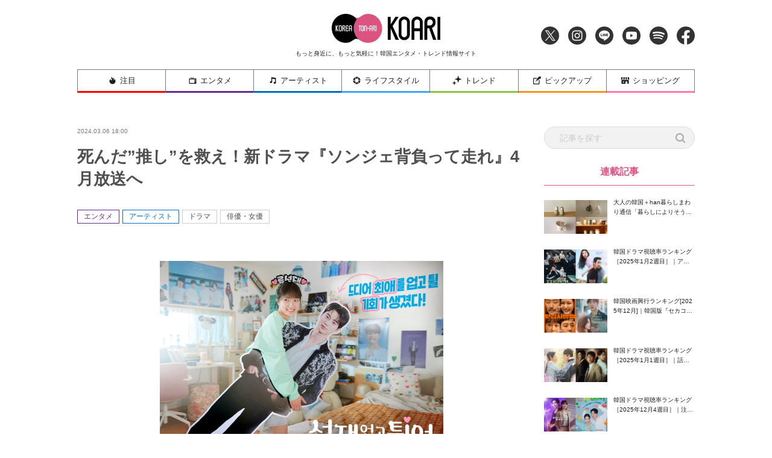

--- FILE ---
content_type: text/html; charset=UTF-8
request_url: https://www.koari.net/entertainment/184087/
body_size: 21392
content:
<!doctype html>
<html dir="ltr" lang="ja" prefix="og: https://ogp.me/ns#">

<head>
	<meta http-equiv="X-UA-Compatible" content="IE=edge">
	<meta charset="utf-8">
	<meta name="description" content="KOARI(コアリ)では、最新の韓国ドラマ・韓国映画、話題の韓国俳優を中心に旬な情報を厳選してお届け！">
					<meta name="keywords" content="エンタメ,アーティスト,ドラマ,俳優・女優,キム・ヘユン,ソンジェ背負って走れ,ビョン・ウソク">
		<meta name="viewport" content="width=device-width, initial-scale=1">
	<!-- Font Awesome 5 -->
	<link rel="stylesheet" href="https://cdnjs.cloudflare.com/ajax/libs/font-awesome/5.9.0/css/all.min.css" integrity="sha256-UzFD2WYH2U1dQpKDjjZK72VtPeWP50NoJjd26rnAdUI=" crossorigin="anonymous" />
	<!--
	<link rel="stylesheet" href="https://www.koari.net/wp-content/themes/koari/common/css/all.min.css" />
	-->
	<!--[if lt IE 9]>
	<script src="//cdnjs.cloudflare.com/ajax/libs/html5shiv/3.7.2/html5shiv.min.js"></script>
	<script src="//cdnjs.cloudflare.com/ajax/libs/respond.js/1.4.2/respond.min.js"></script>
	<![endif]-->
	<link rel="icon" href="https://www.koari.net/wp-content/themes/koari/favicon.ico" type="image/vnd.microsoft.icon">
	<link rel="shortcut icon" href="https://www.koari.net/wp-content/themes/koari/favicon.ico" type="image/vnd.microsoft.icon">
	<link rel="apple-touch-icon" sizes="152x152" href="apple-touch-icon.png">
	<!--objedt-fit（IE対策）-->
	<script src="https://www.koari.net/wp-content/themes/koari/common/js/ofi.js"></script>
	<script src="https://www.koari.net/wp-content/themes/koari/common/js/picturefill.js"></script>
	<script>
  (function(i,s,o,g,r,a,m){i['GoogleAnalyticsObject']=r;i[r]=i[r]||function(){
  (i[r].q=i[r].q||[]).push(arguments)},i[r].l=1*new Date();a=s.createElement(o),
  m=s.getElementsByTagName(o)[0];a.async=1;a.src=g;m.parentNode.insertBefore(a,m)
  })(window,document,'script','//www.google-analytics.com/analytics.js','ga');
  ga('create', 'UA-35665853-4', 'koari.net');
  ga('send', 'pageview');
	</script>
	<script data-ad-client="ca-pub-8202917806133765" async src="https://pagead2.googlesyndication.com/pagead/js/adsbygoogle.js"></script>
	<!-- Google tag (gtag.js) -->
	<script async src="https://www.googletagmanager.com/gtag/js?id=G-938PMF1PMB"></script>
	<script>
	window.dataLayer = window.dataLayer || [];
	function gtag(){dataLayer.push(arguments);}
	gtag('js', new Date());

	gtag('config', 'G-938PMF1PMB');
	</script>

	<title>死んだ”推し”を救え！新ドラマ『ソンジェ背負って走れ』4月放送へ - 韓国エンタメ・トレンド情報サイトKOARI(コアリ)</title>

		<!-- All in One SEO 4.5.3.1 - aioseo.com -->
		<meta name="description" content="【この記事のポイントは？】 ◆tvN新月火ドラマ『ソンジェ背負って走れ』が4月8日よりスタートす" />
		<meta name="robots" content="max-image-preview:large" />
		<meta name="google-site-verification" content="kxdP43dxhXJhptinPzCdwyw4JwQ-ffFMMqbD8QUgcO0" />
		<link rel="canonical" href="https://www.koari.net/entertainment/184087/" />
		<meta name="generator" content="All in One SEO (AIOSEO) 4.5.3.1" />
		<meta property="og:locale" content="ja_JP" />
		<meta property="og:site_name" content="韓国エンタメ・トレンド情報サイトKOARI(コアリ) - KOARI(コアリ)では、最新の韓国ドラマ・韓国映画、話題の韓国俳優を中心に旬な情報を厳選してお届け！" />
		<meta property="og:type" content="article" />
		<meta property="og:title" content="死んだ”推し”を救え！新ドラマ『ソンジェ背負って走れ』4月放送へ - 韓国エンタメ・トレンド情報サイトKOARI(コアリ)" />
		<meta property="og:description" content="【この記事のポイントは？】 ◆tvN新月火ドラマ『ソンジェ背負って走れ』が4月8日よりスタートす" />
		<meta property="og:url" content="https://www.koari.net/entertainment/184087/" />
		<meta property="og:image" content="https://www.koari.net/wp-content/uploads/2024/01/shop500-28.png" />
		<meta property="og:image:secure_url" content="https://www.koari.net/wp-content/uploads/2024/01/shop500-28.png" />
		<meta property="og:image:width" content="500" />
		<meta property="og:image:height" content="500" />
		<meta property="article:published_time" content="2024-03-06T09:00:16+00:00" />
		<meta property="article:modified_time" content="2024-07-12T06:27:01+00:00" />
		<meta property="article:publisher" content="https://www.facebook.com/koari.official" />
		<meta name="twitter:card" content="summary_large_image" />
		<meta name="twitter:site" content="@Koari_korea" />
		<meta name="twitter:title" content="死んだ”推し”を救え！新ドラマ『ソンジェ背負って走れ』4月放送へ - 韓国エンタメ・トレンド情報サイトKOARI(コアリ)" />
		<meta name="twitter:description" content="【この記事のポイントは？】 ◆tvN新月火ドラマ『ソンジェ背負って走れ』が4月8日よりスタートす" />
		<meta name="twitter:creator" content="@Koari_korea" />
		<meta name="twitter:image" content="https://www.koari.net/wp-content/uploads/2024/01/shop500-28.png" />
		<script type="application/ld+json" class="aioseo-schema">
			{"@context":"https:\/\/schema.org","@graph":[{"@type":"BlogPosting","@id":"https:\/\/www.koari.net\/entertainment\/184087\/#blogposting","name":"\u6b7b\u3093\u3060\u201d\u63a8\u3057\u201d\u3092\u6551\u3048\uff01\u65b0\u30c9\u30e9\u30de\u300e\u30bd\u30f3\u30b8\u30a7\u80cc\u8ca0\u3063\u3066\u8d70\u308c\u300f4\u6708\u653e\u9001\u3078 - \u97d3\u56fd\u30a8\u30f3\u30bf\u30e1\u30fb\u30c8\u30ec\u30f3\u30c9\u60c5\u5831\u30b5\u30a4\u30c8KOARI(\u30b3\u30a2\u30ea)","headline":"\u6b7b\u3093\u3060\u201d\u63a8\u3057\u201d\u3092\u6551\u3048\uff01\u65b0\u30c9\u30e9\u30de\u300e\u30bd\u30f3\u30b8\u30a7\u80cc\u8ca0\u3063\u3066\u8d70\u308c\u300f4\u6708\u653e\u9001\u3078","author":{"@id":"https:\/\/www.koari.net\/author\/fraustaff30y\/#author"},"publisher":{"@id":"https:\/\/www.koari.net\/#organization"},"image":{"@type":"ImageObject","url":"https:\/\/www.koari.net\/wp-content\/uploads\/2024\/03\/\uc0c8-\ud504\ub85c\uc81d\ud2b8-3-1.jpg","width":470,"height":247,"caption":"\u30bd\u30f3\u30b8\u30a7\u80cc\u8ca0\u3063\u3066\u8d70\u308c"},"datePublished":"2024-03-06T18:00:16+09:00","dateModified":"2024-07-12T15:27:01+09:00","inLanguage":"ja","mainEntityOfPage":{"@id":"https:\/\/www.koari.net\/entertainment\/184087\/#webpage"},"isPartOf":{"@id":"https:\/\/www.koari.net\/entertainment\/184087\/#webpage"},"articleSection":"\u30a2\u30fc\u30c6\u30a3\u30b9\u30c8, \u30a8\u30f3\u30bf\u30e1, \u30c9\u30e9\u30de, \u4ff3\u512a\u30fb\u5973\u512a, ByeonWooSeok, KimHyeYoon, LovelyRunner, \u30ad\u30e0\u30fb\u30d8\u30e6\u30f3, \u30ad\u30e0\u30d8\u30e6\u30f3, \u30bd\u30f3\u30b8\u30a7\u80cc\u8ca0\u3063\u3066\u8d70\u308c, \u30d3\u30e7\u30f3\u30fb\u30a6\u30bd\u30af, \u30d3\u30e7\u30f3\u30a6\u30bd\u30af, \u30ad\u30e0\u30fb\u30d8\u30e6\u30f3, \u30bd\u30f3\u30b8\u30a7\u80cc\u8ca0\u3063\u3066\u8d70\u308c, \u30d3\u30e7\u30f3\u30fb\u30a6\u30bd\u30af"},{"@type":"BreadcrumbList","@id":"https:\/\/www.koari.net\/entertainment\/184087\/#breadcrumblist","itemListElement":[{"@type":"ListItem","@id":"https:\/\/www.koari.net\/#listItem","position":1,"name":"\u5bb6","item":"https:\/\/www.koari.net\/","nextItem":"https:\/\/www.koari.net\/entertainment\/#listItem"},{"@type":"ListItem","@id":"https:\/\/www.koari.net\/entertainment\/#listItem","position":2,"name":"\u30a8\u30f3\u30bf\u30e1","previousItem":"https:\/\/www.koari.net\/#listItem"}]},{"@type":"Organization","@id":"https:\/\/www.koari.net\/#organization","name":"\u97d3\u56fd\u30a8\u30f3\u30bf\u30e1\u30fb\u30c8\u30ec\u30f3\u30c9\u60c5\u5831\u30b5\u30a4\u30c8KOARI(\u30b3\u30a2\u30ea)","url":"https:\/\/www.koari.net\/","logo":{"@type":"ImageObject","url":"https:\/\/www.koari.net\/wp-content\/uploads\/2024\/01\/shop500-28.png","@id":"https:\/\/www.koari.net\/entertainment\/184087\/#organizationLogo","width":500,"height":500},"image":{"@id":"https:\/\/www.koari.net\/#organizationLogo"},"sameAs":["https:\/\/www.facebook.com\/koari.official","https:\/\/twitter.com\/Koari_korea","https:\/\/www.instagram.com\/koari_korea\/"],"contactPoint":{"@type":"ContactPoint","telephone":"+81647912400","contactType":"Customer Support"}},{"@type":"Person","@id":"https:\/\/www.koari.net\/author\/fraustaff30y\/#author","url":"https:\/\/www.koari.net\/author\/fraustaff30y\/","name":"yuki_hangai","image":{"@type":"ImageObject","@id":"https:\/\/www.koari.net\/entertainment\/184087\/#authorImage","url":"https:\/\/secure.gravatar.com\/avatar\/385e0a6149d837368906e0af9555f085?s=96&d=mm&r=g","width":96,"height":96,"caption":"yuki_hangai"}},{"@type":"WebPage","@id":"https:\/\/www.koari.net\/entertainment\/184087\/#webpage","url":"https:\/\/www.koari.net\/entertainment\/184087\/","name":"\u6b7b\u3093\u3060\u201d\u63a8\u3057\u201d\u3092\u6551\u3048\uff01\u65b0\u30c9\u30e9\u30de\u300e\u30bd\u30f3\u30b8\u30a7\u80cc\u8ca0\u3063\u3066\u8d70\u308c\u300f4\u6708\u653e\u9001\u3078 - \u97d3\u56fd\u30a8\u30f3\u30bf\u30e1\u30fb\u30c8\u30ec\u30f3\u30c9\u60c5\u5831\u30b5\u30a4\u30c8KOARI(\u30b3\u30a2\u30ea)","description":"\u3010\u3053\u306e\u8a18\u4e8b\u306e\u30dd\u30a4\u30f3\u30c8\u306f\uff1f\u3011 \u25c6tvN\u65b0\u6708\u706b\u30c9\u30e9\u30de\u300e\u30bd\u30f3\u30b8\u30a7\u80cc\u8ca0\u3063\u3066\u8d70\u308c\u300f\u304c4\u67088\u65e5\u3088\u308a\u30b9\u30bf\u30fc\u30c8\u3059","inLanguage":"ja","isPartOf":{"@id":"https:\/\/www.koari.net\/#website"},"breadcrumb":{"@id":"https:\/\/www.koari.net\/entertainment\/184087\/#breadcrumblist"},"author":{"@id":"https:\/\/www.koari.net\/author\/fraustaff30y\/#author"},"creator":{"@id":"https:\/\/www.koari.net\/author\/fraustaff30y\/#author"},"image":{"@type":"ImageObject","url":"https:\/\/www.koari.net\/wp-content\/uploads\/2024\/03\/\uc0c8-\ud504\ub85c\uc81d\ud2b8-3-1.jpg","@id":"https:\/\/www.koari.net\/entertainment\/184087\/#mainImage","width":470,"height":247,"caption":"\u30bd\u30f3\u30b8\u30a7\u80cc\u8ca0\u3063\u3066\u8d70\u308c"},"primaryImageOfPage":{"@id":"https:\/\/www.koari.net\/entertainment\/184087\/#mainImage"},"datePublished":"2024-03-06T18:00:16+09:00","dateModified":"2024-07-12T15:27:01+09:00"},{"@type":"WebSite","@id":"https:\/\/www.koari.net\/#website","url":"https:\/\/www.koari.net\/","name":"\u97d3\u56fd\u30a8\u30f3\u30bf\u30e1\u30fb\u30c8\u30ec\u30f3\u30c9\u60c5\u5831\u30b5\u30a4\u30c8KOARI(\u30b3\u30a2\u30ea)","description":"KOARI(\u30b3\u30a2\u30ea)\u3067\u306f\u3001\u6700\u65b0\u306e\u97d3\u56fd\u30c9\u30e9\u30de\u30fb\u97d3\u56fd\u6620\u753b\u3001\u8a71\u984c\u306e\u97d3\u56fd\u4ff3\u512a\u3092\u4e2d\u5fc3\u306b\u65ec\u306a\u60c5\u5831\u3092\u53b3\u9078\u3057\u3066\u304a\u5c4a\u3051\uff01","inLanguage":"ja","publisher":{"@id":"https:\/\/www.koari.net\/#organization"}}]}
		</script>
		<!-- All in One SEO -->

<link rel='dns-prefetch' href='//s.w.org' />
<link rel="alternate" type="application/rss+xml" title="韓国エンタメ・トレンド情報サイトKOARI(コアリ) &raquo; フィード" href="https://www.koari.net/feed/" />
<link rel="alternate" type="application/rss+xml" title="韓国エンタメ・トレンド情報サイトKOARI(コアリ) &raquo; コメントフィード" href="https://www.koari.net/comments/feed/" />
<link rel="alternate" type="application/rss+xml" title="韓国エンタメ・トレンド情報サイトKOARI(コアリ) &raquo; 死んだ”推し”を救え！新ドラマ『ソンジェ背負って走れ』4月放送へ のコメントのフィード" href="https://www.koari.net/entertainment/184087/feed/" />
		<script type="text/javascript">
			window._wpemojiSettings = {"baseUrl":"https:\/\/s.w.org\/images\/core\/emoji\/12.0.0-1\/72x72\/","ext":".png","svgUrl":"https:\/\/s.w.org\/images\/core\/emoji\/12.0.0-1\/svg\/","svgExt":".svg","source":{"concatemoji":"https:\/\/www.koari.net\/wp-includes\/js\/wp-emoji-release.min.js?ver=5.4.1"}};
			/*! This file is auto-generated */
			!function(e,a,t){var r,n,o,i,p=a.createElement("canvas"),s=p.getContext&&p.getContext("2d");function c(e,t){var a=String.fromCharCode;s.clearRect(0,0,p.width,p.height),s.fillText(a.apply(this,e),0,0);var r=p.toDataURL();return s.clearRect(0,0,p.width,p.height),s.fillText(a.apply(this,t),0,0),r===p.toDataURL()}function l(e){if(!s||!s.fillText)return!1;switch(s.textBaseline="top",s.font="600 32px Arial",e){case"flag":return!c([127987,65039,8205,9895,65039],[127987,65039,8203,9895,65039])&&(!c([55356,56826,55356,56819],[55356,56826,8203,55356,56819])&&!c([55356,57332,56128,56423,56128,56418,56128,56421,56128,56430,56128,56423,56128,56447],[55356,57332,8203,56128,56423,8203,56128,56418,8203,56128,56421,8203,56128,56430,8203,56128,56423,8203,56128,56447]));case"emoji":return!c([55357,56424,55356,57342,8205,55358,56605,8205,55357,56424,55356,57340],[55357,56424,55356,57342,8203,55358,56605,8203,55357,56424,55356,57340])}return!1}function d(e){var t=a.createElement("script");t.src=e,t.defer=t.type="text/javascript",a.getElementsByTagName("head")[0].appendChild(t)}for(i=Array("flag","emoji"),t.supports={everything:!0,everythingExceptFlag:!0},o=0;o<i.length;o++)t.supports[i[o]]=l(i[o]),t.supports.everything=t.supports.everything&&t.supports[i[o]],"flag"!==i[o]&&(t.supports.everythingExceptFlag=t.supports.everythingExceptFlag&&t.supports[i[o]]);t.supports.everythingExceptFlag=t.supports.everythingExceptFlag&&!t.supports.flag,t.DOMReady=!1,t.readyCallback=function(){t.DOMReady=!0},t.supports.everything||(n=function(){t.readyCallback()},a.addEventListener?(a.addEventListener("DOMContentLoaded",n,!1),e.addEventListener("load",n,!1)):(e.attachEvent("onload",n),a.attachEvent("onreadystatechange",function(){"complete"===a.readyState&&t.readyCallback()})),(r=t.source||{}).concatemoji?d(r.concatemoji):r.wpemoji&&r.twemoji&&(d(r.twemoji),d(r.wpemoji)))}(window,document,window._wpemojiSettings);
		</script>
		<style type="text/css">
img.wp-smiley,
img.emoji {
	display: inline !important;
	border: none !important;
	box-shadow: none !important;
	height: 1em !important;
	width: 1em !important;
	margin: 0 .07em !important;
	vertical-align: -0.1em !important;
	background: none !important;
	padding: 0 !important;
}
</style>
	<link rel='stylesheet' id='wp-block-library-css'  href='https://www.koari.net/wp-includes/css/dist/block-library/style.min.css?ver=1657896112' type='text/css' media='all' />
<link rel='stylesheet' id='koari-style-css'  href='https://www.koari.net/wp-content/themes/koari/style.css?ver=1657896112' type='text/css' media='all' />
<link rel='stylesheet' id='sanitize-css'  href='https://www.koari.net/wp-content/themes/koari/common/css/sanitize.css' type='text/css' media='all' />
<link rel='stylesheet' id='adjust-css'  href='https://www.koari.net/wp-content/themes/koari/common/css/adjust.css' type='text/css' media='all' />
<link rel='stylesheet' id='sliderPro-style-css'  href='https://www.koari.net/wp-content/themes/koari/common/css/slider-pro.min.css' type='text/css' media='all' />
<link rel='stylesheet' id='slick-style-css'  href='https://www.koari.net/wp-content/themes/koari/common/css/slick.min.css' type='text/css' media='all' />
<link rel='stylesheet' id='slick-theme-css'  href='https://www.koari.net/wp-content/themes/koari/common/css/slick-theme/slick-theme.min.css' type='text/css' media='all' />
<script type='text/javascript'>
/* <![CDATA[ */
var wpp_params = {"sampling_active":"0","sampling_rate":"100","ajax_url":"https:\/\/www.koari.net\/wp-json\/wordpress-popular-posts\/v1\/popular-posts","ID":"184087","token":"bb47828183","debug":""};
/* ]]> */
</script>
<script type='text/javascript' src='https://www.koari.net/wp-content/plugins/wordpress-popular-posts/assets/js/wpp-5.0.0.min.js?ver=5.1.0'></script>
<script type='text/javascript' src='https://www.koari.net/wp-content/themes/koari/common/js/jquery-3.3.1.min.js'></script>
<link rel='https://api.w.org/' href='https://www.koari.net/wp-json/' />
<link rel="EditURI" type="application/rsd+xml" title="RSD" href="https://www.koari.net/xmlrpc.php?rsd" />
<link rel="wlwmanifest" type="application/wlwmanifest+xml" href="https://www.koari.net/wp-includes/wlwmanifest.xml" /> 
<link rel='prev' title='韓国映画興行ランキング[2024年2月]' href='https://www.koari.net/entertainment/183987/' />
<link rel='next' title='ソ・ガンジュン、除隊後復帰作で高校生に変身！？' href='https://www.koari.net/entertainment/184170/' />
<meta name="generator" content="WordPress 5.4.1" />
<link rel='shortlink' href='https://www.koari.net/?p=184087' />
<link rel="alternate" type="application/json+oembed" href="https://www.koari.net/wp-json/oembed/1.0/embed?url=https%3A%2F%2Fwww.koari.net%2Fentertainment%2F184087%2F" />
<link rel="alternate" type="text/xml+oembed" href="https://www.koari.net/wp-json/oembed/1.0/embed?url=https%3A%2F%2Fwww.koari.net%2Fentertainment%2F184087%2F&#038;format=xml" />
<meta name="generator" content="Site Kit by Google 1.116.0" /><link rel="pingback" href="https://www.koari.net/xmlrpc.php"><!-- OGP --><meta property="og:site_name" content="韓国エンタメ・トレンド情報サイトKOARI(コアリ)" />
<meta property="og:title" content="死んだ”推し”を救え！新ドラマ『ソンジェ背負って走れ』4月放送へ" />
<meta property="og:type" content="article" />
<meta property="og:url" content="https://www.koari.net/entertainment/184087/" />
<meta property="og:description" content="&nbsp; 【この記事のポイントは？】 ◆tvN新月火ドラマ『ソンジェ背負って走れ』が4月8日よりスタートする ◆『ソンジェ背負って走れ』は有名アーティストのファンが“推し”を救うためにタイムスリッ" />
<meta property="og:image" content="https://www.koari.net/wp-content/uploads/2024/03/새-프로젝트-3-1.jpg" />
<!-- Twitter --><meta name="twitter:site" content="‎@Koari_korea" />
<meta name="twitter:card" content="summary_large_image" />
<meta property="twitter:title" content="死んだ”推し”を救え！新ドラマ『ソンジェ背負って走れ』4月放送へ" />
<meta property="twitter:description" content="&nbsp; 【この記事のポイントは？】 ◆tvN新月火ドラマ『ソンジェ背負って走れ』が4月8日よりスタートする ◆『ソンジェ背負って走れ』は有名アーティストのファンが“推し”を救うためにタイムスリッ" />
<meta property="twitter:image" content="https://www.koari.net/wp-content/uploads/2024/03/새-프로젝트-3-1.jpg" />
<style type="text/css">.recentcomments a{display:inline !important;padding:0 !important;margin:0 !important;}</style>
	<!-- ad -->
<!--
	<script type="text/javascript" charset="utf-8">var goodlifes_params = {cid: "2426", type: 12};</script>
	<script type="text/javascript" charset="utf-8" src="https://glssp.net/GL_AD/manager/goodlifes_ADManager.js"></script>
-->

</head>

<body class="post-template-default single single-post postid-184087 single-format-standard">

	<style>
	.home .category_wrap .category,
	.news_list .category_wrap .category {
		display: none;
	}
	.home .category_wrap .category:nth-child(-n+2),
	.news_list .category_wrap .category:nth-child(-n+2) {
		display: block;
	}
	</style>

	<!-- ヘッダー -->
	<div class="header_wrap">
		<header class="l-header">

			<div class="header_inner">
				<h1 class="header_title">
					<a href="https://www.koari.net/"><img src="/wp-content/uploads/2020/05/logo.png" alt="KOARI" class="logo"></a>
					<span class="sub pc_only">もっと身近に、もっと気軽に！韓国エンタメ・トレンド情報サイト</span>
				</h1>

				<ul class="sns_navi">
					<li><a href="https://twitter.com/Koari_korea" target="_blank" class="icon_twitter"><img src="https://www.koari.net/wp-content/themes/koari/images/icon/icon_twitter.png" alt="Twitter"></a></li>
					<li><a href="https://www.instagram.com/koari_korea/" target="_blank" class="icon_instagram"><img src="https://www.koari.net/wp-content/themes/koari/images/icon/icon_instagram.png" alt="Instagram"></a></li>
					<li><a href="https://line.me/R/ti/p/%40okp4030m" target="_blank" class="icon_line"><img src="https://www.koari.net/wp-content/themes/koari/images/icon/icon_line.png" alt="LINE"></a></li>
					<li><a href="https://www.youtube.com/user/KOARImovienews" target="_blank" class="icon_youtube"><img src="https://www.koari.net/wp-content/themes/koari/images/icon/icon_youtube.png" alt="YouTube"></a></li>
					<li><a href="https://open.spotify.com/user/xlp7t4mctpso3jxt72eegv60n" target="_blank" class="icon_spotify"><img src="https://www.koari.net/wp-content/themes/koari/images/icon/icon_spotify.png" alt="Spotify"></a></li>
					<li><a href="https://www.facebook.com/koari.official" target="_blank" class="icon_facebook"><img src="https://www.koari.net/wp-content/themes/koari/images/icon/icon_facebook.png" alt="Facebook"></a></li>
				</ul>
			</div>

			<!-- SPメニュー展開時　背景 -->
			<div class="sp_menu_bg"></div>
		</header>

		<!-- グローバルナビ -->
		<nav id="global-nav" class="navi">
			<div class="menu_wrap">
				<ul class="flex_wrap menu">
					<li class="sp_hide">
						<a href="https://www.koari.net/attention" class="parent attention"><img src="https://www.koari.net/wp-content/themes/koari/images/menu/icon01.png" alt="">注目</a>
					</li>
					<li>
						<a href="https://www.koari.net/entertainment" class="parent entertainment"><img src="https://www.koari.net/wp-content/themes/koari/images/menu/icon02.png" alt="">エンタメ</a>
						<span class="sp_swicth"></span>
						<div class="sub_menu">
							<ul class="sub_menu_wrap">
								<li><a href="https://www.koari.net/entertainment/drama">ドラマ</a></li>
								<li><a href="https://www.koari.net/entertainment/movie">映画</a></li>
								<li><a href="https://www.koari.net/entertainment/k_pop">K-POP</a></li>
								<li><a href="https://www.koari.net/entertainment/musical">ミュージカル</a></li>
								<li><a href="https://www.koari.net/entertainment/variety">バラエティ</a></li>
								<li><a href="https://www.koari.net/entertainment/e_report">イベントレポート</a></li>
								<li><a href="https://www.koari.net/entertainment/questionnaire">アンケート</a></li>
							</ul>
						</div>
					</li>
					<li>
						<a href="https://www.koari.net/artist" class="parent artist"><img src="https://www.koari.net/wp-content/themes/koari/images/menu/icon03.png" alt="">アーティスト</a>
						<span class="sp_swicth"></span>
						<div class="sub_menu">
							<ul class="sub_menu_wrap">
								<li><a href="https://www.koari.net/artist/actor">俳優・女優</a></li>
								<li><a href="https://www.koari.net/artist/singer">歌手・アイドル</a></li>
							</ul>
						</div>
					</li>
					<li>
						<a href="https://www.koari.net/life_style" class="parent life_style"><img src="https://www.koari.net/wp-content/themes/koari/images/menu/icon04.png" alt="">ライフスタイル</a>
						<span class="sp_swicth"></span>
						<div class="sub_menu">
							<ul class="sub_menu_wrap">
								<li><a href="https://www.koari.net/life_style/korean">韓国語</a></li>
								<li><a href="https://www.koari.net/life_style/travel">トラベル</a></li>
								<li><a href="https://www.koari.net/life_style/korea_han">大人の韓国+han</a></li>
								<li><a href="https://www.koari.net/life_style/divination">占い</a></li>
								<li><a href="https://www.koari.net/life_style/koajodayori">コア女だより</a></li>
							</ul>
						</div>
					</li>
					<li>
						<a href="https://www.koari.net/trend" class="parent trend"><img src="https://www.koari.net/wp-content/themes/koari/images/menu/icon05.png" alt="">トレンド</a>
						<span class="sp_swicth"></span>
						<div class="sub_menu">
							<ul class="sub_menu_wrap">
								<li><a href="https://www.koari.net/trend/beauty">ビューティー</a></li>
								<li><a href="https://www.koari.net/trend/fashion">ファッション</a></li>
								<li><a href="https://www.koari.net/trend/gourmet">グルメ</a></li>
							</ul>
						</div>
					</li>
					<li>
						<a href="https://www.koari.net/pick_up" class="parent pick_up"><img src="https://www.koari.net/wp-content/themes/koari/images/menu/icon06.png" alt="">ピックアップ</a>
						<span class="sp_swicth"></span>
						<div class="sub_menu">
							<ul class="sub_menu_wrap">
								<li><a href="https://www.koari.net/pick_up/supporter">KOARI スペシャルサポーター</a></li>
								<li><a href="https://www.koari.net/pick_up/interview">インタビュー</a></li>
								<li><a href="https://www.koari.net/pick_up/character">キャラクター（コアリちゃん）</a></li>
						</div>
					</li>
					<li>
						<a href="https://shop.koari.net/" class="parent shopping"><img src="https://www.koari.net/wp-content/themes/koari/images/menu/icon07.png" alt="">ショッピング</a>
						<span class="sp_swicth"></span>
						<div class="sub_menu">
							<div class="sub_menu_wrap">
								<div class="inner">
									<dl>
										<dt>俳優から選ぶ</dt>
										<dd>
											<ul class="sub_parent">
												<li class="has_child">
													<a href="https://shop.koari.net/category/3/">男性俳優</a>
													<ul class="sub_child">														
														<li><a href="https://shop.koari.net/category/768/">イ・サンユン</a></li>
														<li><a href="https://shop.koari.net/category/13/">イ・ジュンギ</a></li>
														<li><a href="https://shop.koari.net/category/638/">イ・ジョンソク</a></li>
														<li><a href="https://shop.koari.net/category/945/">イ・ジョンハ</a></li><li>
														<li><a href="https://shop.koari.net/category/877/">イ・スヒョク</a></li>
														<li><a href="https://shop.koari.net/category/801/">イ・ドンウク</a></li>
														<li><a href="https://shop.koari.net/category/12/">イ・ビョンホン</a></li>
														<li><a href="https://shop.koari.net/category/5/">イ・ミンギ</a></li>
														<li><a href="https://shop.koari.net/category/610/">イ・ミンホ</a></li>
														<li><a href="https://shop.koari.net/category/792/">イム・シワン</a></li>
														<li><a href="https://shop.koari.net/category/767/">エリック</a></li>
														<li><a href="https://shop.koari.net/category/866/">カン・ハヌル</a></li>
														<li><a href="https://shop.koari.net/category/647/">キム・ウビン</a></li>
														<li><a href="https://shop.koari.net/category/630/">キム・スヒョン</a></li>
														<li><a href="https://shop.koari.net/category/631/">キム・ソンホ</a></li>														
														<li><a href="https://shop.koari.net/category/613/">キム・ナムギル</a></li>
														<li><a href="https://shop.koari.net/category/878/">キム・ヨングァン</a></li>
														<li><a href="https://shop.koari.net/category/847/">キム・ヨンデ</a></li>
														<li><a href="https://shop.koari.net/category/777/">キム・レウォン</a></li>
														<li><a href="https://shop.koari.net/category/10/">クォン・サンウ</a></li>
														<li><a href="https://shop.koari.net/category/14/">コン・ユ</a></li>
														<li><a href="https://shop.koari.net/category/16/">ジョン・ヨンファ</a></li>
														<li><a href="https://shop.koari.net/category/758/">ソ・ガンジュン</a></li>
														<li><a href="https://shop.koari.net/category/15/">ソ・ジソブ</a></li>
														<li><a href="https://shop.koari.net/category/879/">ソル・ギョング</a></li>
														<li><a href="https://shop.koari.net/category/500/">ソン・ガン</a></li>
														<li><a href="https://shop.koari.net/category/880/">ソン・ガンホ</a></li>
														<li><a href="https://shop.koari.net/category/693/">ソン・ジュンギ</a></li>
														<li><a href="https://shop.koari.net/category/639/">ソン・スンホン</a></li>
														<li><a href="https://shop.koari.net/category/881/">ソンフン</a></li>
														<li><a href="https://shop.koari.net/category/716/">チ・チャンウク</a></li>
														<li><a href="https://shop.koari.net/category/699/">チソン</a></li>
														<li><a href="https://shop.koari.net/category/863/">チャン・ギヨン</a></li>
														<li><a href="https://shop.koari.net/category/4/">チャン・グンソク</a></li>
														<li><a href="https://shop.koari.net/category/805/">チャン・ドンゴン</a></li>
														<li><a href="https://shop.koari.net/category/871/">チャン・ドンユン</a></li>
														<li><a href="https://shop.koari.net/category/7/">チャン・ヒョク</a></li>
														<li><a href="https://shop.koari.net/category/11/">チュ・ジフン</a></li>
														<li><a href="https://shop.koari.net/category/882/">チュウォン</a></li>
														<li><a href="https://shop.koari.net/category/6/">チョ・インソン</a></li>
														<li><a href="https://shop.koari.net/category/864/">チョ・ジョンソク</a></li>
														<li><a href="https://shop.koari.net/category/822/">チョン・ヘイン</a></li>
														<li><a href="https://shop.koari.net/category/774/">ナム・ジュヒョク</a></li>
														<li><a href="https://shop.koari.net/category/632/">ノ・ミヌ</a></li>
														<li><a href="https://shop.koari.net/category/856/">ハ・ジョンウ</a></li>
														<li><a href="https://shop.koari.net/category/827/">ハ・ソクジン</a></li>
														<li><a href="https://shop.koari.net/category/883/">パク・シフ</a></li>
														<li><a href="https://shop.koari.net/category/713/">パク・ソジュン</a></li>
														<li><a href="https://shop.koari.net/category/778/">パク・ヒョンシク</a></li>
														<li><a href="https://shop.koari.net/category/835/">パク・ヘジン</a></li>
														<li><a href="https://shop.koari.net/category/759/">パク・ボゴム</a></li>
														<li><a href="https://shop.koari.net/category/637/">ヒョンビン</a></li>
														<li><a href="https://shop.koari.net/category/675/">ホン・ジョンヒョン</a></li>
														<li><a href="https://shop.koari.net/category/872/">マ・ドンソク</a></li>
														<li><a href="https://shop.koari.net/category/837/">ユ・アイン</a></li>
														<li><a href="https://shop.koari.net/category/884/">ユ・スンホ</a></li>
														<li><a href="https://shop.koari.net/category/826/">ユン・シユン</a></li>
														<li><a href="https://shop.koari.net/category/746/">ヨ・ジング</a></li>
														<li><a href="https://shop.koari.net/category/862/">リュ・ジュンヨル</a></li>
													</ul>
												</li>
												<li class="has_child">
													<a href="https://shop.koari.net/category/17/">女優</a>
													<ul class="sub_child">														
														<li><a href="https://shop.koari.net/category/885/">オ・ヨンソ</a></li>
														<li><a href="https://shop.koari.net/category/886/">キム・ゴウン</a></li>
														<li><a href="https://shop.koari.net/category/20/">キム・ソナ</a></li>
														<li><a href="https://shop.koari.net/category/18/">キム・テヒ</a></li>
														<li><a href="https://shop.koari.net/category/887/">キム・ユジョン</a></li>
														<li><a href="https://shop.koari.net/category/865/">コン・ヒョジン</a></li>
														<li><a href="https://shop.koari.net/category/888/">シム・ウンギョン</a></li>
														<li><a href="https://shop.koari.net/category/889/">ソ・ヒョンジン</a></li>
														<li><a href="https://shop.koari.net/category/23/">ソン・イェジン</a></li>
														<li><a href="https://shop.koari.net/category/21/">チェ・ジウ</a></li>
														<li><a href="https://shop.koari.net/category/643/">チョン・ジヒョン</a></li>
														<li><a href="https://shop.koari.net/category/890/">チョン・ソミン</a></li>
														<li><a href="https://shop.koari.net/category/19/">パク・シネ</a></li>
														<li><a href="https://shop.koari.net/category/891/">パク・ソダム</a></li>
														<li><a href="https://shop.koari.net/category/892/">パク・ミニョン</a></li>
														<li><a href="https://shop.koari.net/category/893/">ハン・ジミン</a></li>
														<li><a href="https://shop.koari.net/category/737/">ハン・ヒョジュ</a></li>
														<li><a href="https://shop.koari.net/category/22/">ユン・ウネ</a></li>
													</ul>
												</li>
											</ul>
										</dd>
									</dl>
									<dl>
										<dt>アーティストで選ぶ</dt>
										<dd>
											<ul class="sub_parent">
												<li class="has_child">
													<a href="https://shop.koari.net/category/25/">男性グループ</a>
													<ul class="sub_child">														
														<li><a href="https://shop.koari.net/category/39/">2AM</a></li>
														<li><a href="https://shop.koari.net/category/38/">2PM</a></li>
														<li><a href="https://shop.koari.net/category/803/">5urprise</a></li>
														<li><a href="https://shop.koari.net/category/894/">AB6IX</a></li>
														<li><a href="https://shop.koari.net/category/776/">ASTRO</a></li>
														<li><a href="https://shop.koari.net/category/895/">ATEEZ</a></li>
														<li><a href="https://shop.koari.net/category/608/">B.A.P</a></li>
														<li><a href="https://shop.koari.net/category/44/">B1A4</a></li>
														<li><a href="https://shop.koari.net/category/27/">BIGBANG</a></li>
														<li><a href="https://shop.koari.net/category/636/">Block B</a></li>
														<li><a href="https://shop.koari.net/category/676/">BTOB</a></li>
														<li><a href="https://shop.koari.net/category/896/">CIX</a></li>
														<li><a href="https://shop.koari.net/category/29/">CNBLUE</a></li>
														<li><a href="https://shop.koari.net/category/824/">DAY6</a></li>
														<li><a href="https://shop.koari.net/category/606/">EXO</a></li>
														<li><a href="https://shop.koari.net/category/33/">FTISLAND</a></li>
														<li><a href="https://shop.koari.net/category/897/">Golden Child</a></li>
														<li><a href="https://shop.koari.net/category/652/">GOT7</a></li>
														<li><a href="https://shop.koari.net/category/30/">Highlight(BEAST)</a></li>
														<li><a href="https://shop.koari.net/category/719/">iKON</a></li>
														<li><a href="https://shop.koari.net/category/35/">INFINITE</a></li>
														<li><a href="https://shop.koari.net/category/36/">JYJ</a></li>
														<li><a href="https://shop.koari.net/category/728/">MONSTA X</a></li>
														<li><a href="https://shop.koari.net/category/898/">N.Flying</a></li>
														<li><a href="https://shop.koari.net/category/899/">NCT</a></li>
														<li><a href="https://shop.koari.net/category/752/">NU'EST</a></li>
														<li><a href="https://shop.koari.net/category/830/">PENTAGON</a></li>
														<li><a href="https://shop.koari.net/category/741/">SEVENTEEN</a></li>
														<li><a href="https://shop.koari.net/category/874/">SF9</a></li>
														<li><a href="https://shop.koari.net/category/31/">SHINee</a></li>
														<li><a href="https://shop.koari.net/category/726/">SHINHWA</a></li>
														<li><a href="https://shop.koari.net/category/32/">SS501</a></li>
														<li><a href="https://shop.koari.net/category/900/">Stray kids</a></li>
														<li><a href="https://shop.koari.net/category/34/">Super junior</a></li>
														<li><a href="https://shop.koari.net/category/901/">TEAM H</a></li>
														<li><a href="https://shop.koari.net/category/42/">TeenTop</a></li>
														<li><a href="https://shop.koari.net/category/902/">THE BOYZ</a></li>
														<li><a href="https://shop.koari.net/category/790/">TRCNG</a></li>
														<li><a href="https://shop.koari.net/category/903/">TXT(TOMORROW X TOGETHER)</a></li>
														<li><a href="https://shop.koari.net/category/43/">U-Kiss</a></li>
														<li><a href="https://shop.koari.net/category/904/">VICTION</a></li>
														<li><a href="https://shop.koari.net/category/633/">VIXX</a></li>
														<li><a href="https://shop.koari.net/category/659/">WINNER</a></li>
														<li><a href="https://shop.koari.net/category/41/">ZE:A</a></li>
														<li><a href="https://shop.koari.net/category/28/">超新星(SUPERNOVA)</a></li>
														<li><a href="https://shop.koari.net/category/26/">東方神起</a></li>
														<li><a href="https://shop.koari.net/category/626/">BTS</a></li>
													</ul>
												</li>
												<li class="has_child">
													<a href="https://shop.koari.net/category/45/">男性ソロ</a>
													<ul class="sub_child">													
														<li><a href="https://shop.koari.net/category/48/">K.WILL</a></li>
														<li><a href="https://shop.koari.net/category/51/">SE7EN</a></li>
														<li><a href="https://shop.koari.net/category/46/">イ・スンギ</a></li>
														<li><a href="https://shop.koari.net/category/905/">オン・ソンウ</a></li>
														<li><a href="https://shop.koari.net/category/906/">カン・ダニエル</a></li>
														<li><a href="https://shop.koari.net/category/781/">キム・ジェジュン(J-JUN)</a></li>
														<li><a href="https://shop.koari.net/category/907/">キム・ジェファン</a></li>
														<li><a href="https://shop.koari.net/category/782/">キム・ジュンス</a></li>
														<li><a href="https://shop.koari.net/category/49/">キム・ヒョンジュン</a></li>
														<li><a href="https://shop.koari.net/category/602/">ソ・イングク</a></li>
														<li><a href="https://shop.koari.net/category/908/">ソン・シギョン</a></li>
														<li><a href="https://shop.koari.net/category/47/">チャン・グンソク</a></li>
														<li><a href="https://shop.koari.net/category/909/">ハ・ソンウン</a></li>
														<li><a href="https://shop.koari.net/category/50/">パク・ジェボム</a></li>
														<li><a href="https://shop.koari.net/category/910/">パク・ジフン</a></li>
														<li><a href="https://shop.koari.net/category/911/">パク・ヒョシン</a></li>
														<li><a href="https://shop.koari.net/category/783/">パク・ユチョン</a></li>
														<li><a href="https://shop.koari.net/category/52/">ピ(Rain)</a></li>
													</ul>
												</li>
												<li class="has_child">
													<a href="https://shop.koari.net/category/53/">女性グループ</a>
													<ul class="sub_child">													
														<li><a href="https://shop.koari.net/category/912/">(G)I-DLE</a></li>
														<li><a href="https://shop.koari.net/category/811/">AOA</a></li>
														<li><a href="https://shop.koari.net/category/63/">Apink</a></li>
														<li><a href="https://shop.koari.net/category/809/">BLACK PINK</a></li>
														<li><a href="https://shop.koari.net/category/913/">Dreamcatcher</a></li>
														<li><a href="https://shop.koari.net/category/810/">GFRIEND</a></li>
														<li><a href="https://shop.koari.net/category/829/">gugudan</a></li>
														<li><a href="https://shop.koari.net/category/914/">ITZY</a></li>
														<li><a href="https://shop.koari.net/category/915/">IZ*ONE</a></li>
														<li><a href="https://shop.koari.net/category/55/">KARA</a></li>
														<li><a href="https://shop.koari.net/category/812/">LOVELYZ</a></li>
														<li><a href="https://shop.koari.net/category/816/">MAMAMOO</a></li>
														<li><a href="https://shop.koari.net/category/813/">MOMOLAND</a></li>
														<li><a href="https://shop.koari.net/category/916/">OH MY GIRL</a></li>
														<li><a href="https://shop.koari.net/category/800/">Red Velvet</a></li>
														<li><a href="https://shop.koari.net/category/740/">TWICE</a></li>
														<li><a href="https://shop.koari.net/category/917/">ダビチ</a></li>
														<li><a href="https://shop.koari.net/category/814/">宇宙少女</a></li>
														<li><a href="https://shop.koari.net/category/918/">今月の少女(LOONA)</a></li>
														<li><a href="https://shop.koari.net/category/54/">少女時代</a></li>
													</ul>
												</li>
												<li class="has_child">
													<a href="https://shop.koari.net/category/65/">女性ソロ</a>
													<ul class="sub_child">														
														<li><a href="https://shop.koari.net/category/919/">GUMMY</a></li>
														<li><a href="https://shop.koari.net/category/66/">IU</a></li>
														<li><a href="https://shop.koari.net/category/818/">LEE HI</a></li>
														<li><a href="https://shop.koari.net/category/817/">スジ</a></li>
														<li><a href="https://shop.koari.net/category/920/">ソユ</a></li>
														<li><a href="https://shop.koari.net/category/921/">チョンハ(CHING HA)</a></li>
														<li><a href="https://shop.koari.net/category/815/">テヨン(少女時代)</a></li>
														<li><a href="https://shop.koari.net/category/922/">ヒョナ</a></li>
														<li><a href="https://shop.koari.net/category/67/">ペク・チヨン</a></li>
													</ul>
												</li>
												<li class="has_child">
													<a href="https://shop.koari.net/category/68/">混合グループ</a>
													<ul class="sub_child">														
														<li><a href="https://shop.koari.net/category/923/">AKMU(楽童ミュージシャン)</a></li>
													</ul>
												</li>
											</ul>
										</dd>
									</dl>
								</div>
								<div class="inner">
									<dl>
										<dt>アイテムで選ぶ</dt>
										<dd>
											<ul class="sub_parent">
												<li class="has_child">
													<a href="https://shop.koari.net/category/71/">雑誌(Magazine)</a>
													<ul class="sub_child">
														<li><a href="https://shop.koari.net/category/75/">映画</a></li>
														<li><a href="https://shop.koari.net/category/72/">芸能</a></li>
														<li><a href="https://shop.koari.net/category/73/">女性誌</a></li>
														<li><a href="https://shop.koari.net/category/74/">男性誌</a></li>
													</ul>
												</li>
												<li class="has_child">
													<a href="https://shop.koari.net/category/76/">書籍</a>
													<ul class="sub_child">
														<li><a href="https://shop.koari.net/category/761/">ドラマ</a></li>
														<li><a href="https://shop.koari.net/category/763/">映画</a></li>
														<li><a href="https://shop.koari.net/category/764/">一般</a></li>
													</ul>
												</li>
												<li class="has_child">
													<a href="https://shop.koari.net/category/924/">ディスク</a>
													<ul class="sub_child">
														<li><a href="https://shop.koari.net/category/87/">CD</a></li>
														<li class="has_grandchild">
															<a href="https://shop.koari.net/category/88/">DVD</a>
															<ul class="sub_grandchild">
																<li><a href="https://shop.koari.net/category/89/">リージョンコード 0(ALL)</a></li>
																<li><a href="https://shop.koari.net/category/90/">リージョンコード 2(日本)</a></li>
																<li><a href="https://shop.koari.net/category/91/">リージョンコード 3(韓国)</a></li>
																<li><a href="https://shop.koari.net/category/925/">コンパクトBOXシリーズ</a></li>
															</ul>														
														</li>
														<li><a href="https://shop.koari.net/category/92/">Blu-ray</a></li>
														<li><a href="https://shop.koari.net/category/831/">Kihno Video</a></li>
													</ul>
												</li>
												<li class="has_child">
													<a href="https://shop.koari.net/category/926/">オフィシャル</a>
													<ul class="sub_child">
														<li><a href="https://shop.koari.net/category/844/">チャン・グンソク オフィシャル グッズ</a></li>
														<li><a href="https://shop.koari.net/category/627/">チョ・インソン オフィシャル グッズ</a></li>
														<li><a href="https://shop.koari.net/category/927/">イ・ジョンソク オフィシャル グッズ</a></li>
														<li><a href="https://shop.koari.net/category/928/">キム・ナムギル オフィシャル グッズ</a></li>
														<li><a href="https://shop.koari.net/category/929/">TRCNG オフィシャル グッズ</a></li>
														<li><a href="https://shop.koari.net/category/930/">キム・ヨンデ オフィシャル グッズ</a></li>
														<li><a href="https://shop.koari.net/category/931/">イ・スンギ オフィシャル グッズ</a></li>
														<!--
														<li><a href="https://shop.koari.net/category/932/">ソン・ジュンギ オフィシャル グッズ</a></li>
														-->
													</ul>
												</li>
												<li>
													<a href="https://shop.koari.net/category/696/">日本語字幕付</a>
												</li>
											</ul>
										</dd>
									</dl>
								</div>
								<div class="inner">
									<dl>
										<dt>ジャンルで選ぶ</dt>
										<dd>
											<ul class="sub_parent">
												<li><a href="https://shop.koari.net/category/CATEGORY_OST/">OST(SOUND TRACK)</a></li>
												<li><a href="https://shop.koari.net/category/869/">韓国語・語学</a></li>
												<li><a href="https://shop.koari.net/category/683/">時代劇</a></li>
												<li class="has_child">
														<a href="https://shop.koari.net/category/852/">動物・ペット</a>
														<ul class="sub_child">
															<li><a href="https://shop.koari.net/category/8521/">ペット用衣類</a></li>
															<li><a href="https://shop.koari.net/category/8522/">ペット用玩具</a></li>
															<li><a href="https://shop.koari.net/category/8523/">その他グッズ</a></li>
														</ul>
												</li>
												<li><a href="https://shop.koari.net/category/853/">韓国雑貨</a></li>
												<li><a href="https://shop.koari.net/category/875/">料理</a></li>
												<li><a href="https://shop.koari.net/category/CATEGORY_FOOD/">韓ごはんシリーズ</a></li>												
												<li class="has_child">
													<a href="https://shop.koari.net/category/CATEGORY_KBEAUTY/">韓国美容(K-Beauty)</a>
													<ul class="sub_child">
														<li><a href="https://shop.koari.net/category/943/">ネイル</a></li>
														<li><a href="https://shop.koari.net/category/COSME1/">スキンケア・基礎化粧品</a></li>
														<li><a href="https://shop.koari.net/category/COSME2/">ベースメイク</a></li>
														<li><a href="https://shop.koari.net/category/COSME3/">メイクアップ</a></li>
													</ul>
												</li>
												<li><a href="https://shop.koari.net/category/HAN/">+HAN</a></li>												
											</ul>
										</dd>
									</dl>
								</div>
								<div class="inner">
									<dl>
										<dt>エンタメジャンルで選ぶ</dt>
										<dd>
											<ul class="sub_parent">
												<li><a href="https://shop.koari.net/category/102/">イベント</a></li>
												<li><a href="https://shop.koari.net/category/100/">ドラマ</a></li>
												<li><a href="https://shop.koari.net/category/762/">ミュージカル</a></li>
												<li><a href="https://shop.koari.net/category/101/">映画</a></li>
												<li><a href="https://shop.koari.net/category/933/">Webドラマ</a></li>
											</ul>
										</dd>
									</dl>
									<dl>
										<dt>サービスで選ぶ</dt>
										<dd>
											<ul class="sub_parent">
												<li class="has_child">
													<a href="https://shop.koari.net/category/935/">代行サービス</a>
													<ul class="sub_child">
														<li><a href="https://shop.koari.net/category/936/">代行手配サービス</a></li>
														<li><a href="https://shop.koari.net/category/937/">花輪代行</a></li>
													</ul>
												</li>
												<li class="has_child">
													<a href="https://shop.koari.net/category/938/">チケット</a>
													<ul class="sub_child">
														<li class="has_grandchild">
															<ul class="sub_grandchild">
																<li><a href="https://shop.koari.net/category/CL/">コンサート・ライブ</a></li>
																<li><a href="https://shop.koari.net/category/FM/">ファンミーティング</a></li>
															</ul>														
														</li>
													</ul>
												</li>
												<li><a href="https://shop.koari.net/category/FT/">旅行・ツアー</a></li>
											</ul>
										</dd>
									</dl>
									<dl>
										<dt style="color: #ff7bac;"><a href="https://www.koari.net" target="_blank" style="color: #ff7bac;">KOARIで記事を読む</a></dt>
									</dl>
								</div>
							</div>
						</div>
					</li>
				</ul>
			</div>
		</nav>
	</div><!-- header_wrap_end -->
	<!-- sp_検索エリア -->
	<div class="sp_search_area">
		<div class="search_inner">
			<h1>フリーワード検索</h1>
			<form method="get" action="https://www.koari.net" autocomplete="off">
				<div class="flex_wrap space_between">
					<p class="search_area"><input name="s" id="s" type="search" placeholder="キーワードを入力"><input type="hidden" name="post_type[]" value="post"></p>
					<p class="search_btn"><input id="submit" type="submit" name="submit" value=""></p>
				</div>
			</form>
		</div>
		<div class="search_inner">
			<h1>おすすめタグ</h1>
			<ul class="l-column_wrap tag_wrap">
																			<li class="cat-item">
														<a href="https://www.koari.net/tag/jangkeunsuk">#jangkeunsuk</a>
						</li>
											<li class="cat-item">
														<a href="https://www.koari.net/tag/%e3%82%bd%e3%83%bb%e3%82%a4%e3%83%b3%e3%82%b0%e3%82%af">#ソ・イングク</a>
						</li>
											<li class="cat-item">
														<a href="https://www.koari.net/tag/%e3%82%a4%e3%83%bb%e3%82%b8%e3%83%a7%e3%83%b3%e3%82%bd%e3%82%af">#イ・ジョンソク</a>
						</li>
											<li class="cat-item">
														<a href="https://www.koari.net/tag/%e9%9f%93%e5%9b%bd%e3%83%89%e3%83%a9%e3%83%9e%e8%a6%96%e8%81%b4%e7%8e%87">#韓国ドラマ視聴率</a>
						</li>
																</ul>
			
		</div>
	</div>

	<div class="container">

		<nav id="sp_nav" class="tablet_only">
			<ul class="sp_nav_wrap">
				<li class="nav__button search">
					<a href="javascript:void(0);"><img src="https://www.koari.net/wp-content/themes/koari/images/menu/search_a.png" alt="検索" width="17"></a>
				</li>
				<li class="nav__button attention">
					<a href="https://www.koari.net/attention"><img src="https://www.koari.net/wp-content/themes/koari/images/menu/icon01_a.png" alt="注目" width="14"><span>注目</span></a>
				</li>
				<li class="nav__button new">
					<a href="https://www.koari.net/all/"><img src="https://www.koari.net/wp-content/themes/koari/images/menu/icon08_a.png" alt="新着" width="26"><span>新着</span></a>
				</li>
				<li class="nav__button shopping">
					<a href="https://shop.koari.net/"><img src="https://www.koari.net/wp-content/themes/koari/images/menu/icon07_a.png" alt="ショップ" width="20"><span>ショップ</span></a>
				</li>
				<li id="hamburger" class="nav__button menu">
					<a href="javascript:void(0);"><img src="https://www.koari.net/wp-content/themes/koari/images/menu/icon_menu_a.png" alt="メニュー" width="21"></a>
				</li>
			</ul>
		</nav>

		<!-- メインコンテンツ -->
		<div id="main_contents" class="site-contents">

<style>
a.cp_btnCTG,
a.cp_btnACT,
a.cp_btnACTL,
a.cp_btnD {
	width: 50% !important;
	max-width: 100%;
	font-size: 16px !important;
	color: #FFF !important;
}
a.cp_btnACTL {
	color: #111 !important;
}
a.cp_btnCTG img,
a.cp_btnACT img,
a.cp_btnACTL img,
a.cp_btnD img {
	vertical-align: top !important;
}
@media screen and (max-width: 479px) {
	.section-news .pager_style {
		padding: 0;
	}
	a.cp_btnCTG,
	a.cp_btnACT,
	a.cp_btnACTL,
	a.cp_btnD {
		width: 100% !important;
		font-size: 14px !important;
	}
}
</style>


<!-- トップエリア - 2カラム -->
<div class="col2_area top_area">

<!-- メインエリア -->
<div class="main_wrap detail">
	<!-- 記事詳細 -->
	<div class="section_wrap section-news">
		<section class="content">
			<div class="news_detail_wrap">
				<!-- アイキャッチ画像 -->
				<p><date class="date">2024.03.06 18:00</date></p>
				<h1>死んだ”推し”を救え！新ドラマ『ソンジェ背負って走れ』4月放送へ</h1>
				<div class="category_tag_area">
					<ul class="category_wrap">
												<li class="category type_big entertainment">
							<a href="https://www.koari.net/entertainment/">エンタメ</a>
						</li>
												<li class="category type_big artist">
							<a href="https://www.koari.net/artist/">アーティスト</a>
						</li>
												<li class="category type_big drama">
							<a href="https://www.koari.net/entertainment/drama/">ドラマ</a>
						</li>
												<li class="category type_big actor">
							<a href="https://www.koari.net/artist/actor/">俳優・女優</a>
						</li>
											</ul>
				</div>
				<div class="text_area">
				<p style="text-align: center;"><img class="lazy lazy-hidden alignnone size-full wp-image-184090" src="[data-uri]" data-lazy-type="image" data-lazy-src="https://www.koari.net/wp-content/uploads/2024/03/BF.36035368.1.jpg" alt="ソンジェ背負って走れ" width="470" height="330" data-lazy-srcset="https://www.koari.net/wp-content/uploads/2024/03/BF.36035368.1.jpg 470w, https://www.koari.net/wp-content/uploads/2024/03/BF.36035368.1-300x211.jpg 300w" data-lazy-sizes="(max-width: 470px) 100vw, 470px" /><noscript><img class="alignnone size-full wp-image-184090" src="https://www.koari.net/wp-content/uploads/2024/03/BF.36035368.1.jpg" alt="ソンジェ背負って走れ" width="470" height="330" srcset="https://www.koari.net/wp-content/uploads/2024/03/BF.36035368.1.jpg 470w, https://www.koari.net/wp-content/uploads/2024/03/BF.36035368.1-300x211.jpg 300w" sizes="(max-width: 470px) 100vw, 470px" /></noscript></p>
<p>&nbsp;</p>
<p><strong>【この記事のポイントは？】</strong></p>
<p>◆tvN新月火ドラマ『ソンジェ背負って走れ』が4月8日よりスタートする</p>
<p>◆『ソンジェ背負って走れ』は有名アーティストのファンが“推し”を救うためにタイムスリップする救援ロマンス</p>
<p>◆ビョン・ウソクが有名スター・ソンジェ役を、彼の熱烈ファンであるソルをキム・へユンが演じる</p>
<p>&nbsp;</p>
<p style="text-align: center;">&#8212;</p>
<p>&nbsp;</p>
<p>[韓国エンタメニュース]</p>
<p>&nbsp;</p>
<p>tvN新月火ドラマ『ソンジェ背負って走れ』の初放送日が4月8日に決定し、ティーザーポスターとティーザー映像が公開された。</p>
<p>&nbsp;</p>
<p>『ソンジェ背負って走れ』は人生の意志を捨てた瞬間、自分の生きがいだった有名アーティストのリュ・ソンジェ（ビョン・ウソク）の死によって絶望した熱烈ファンのイム・ソル（キム・ヘユン）が“推し”を救うために2008年にタイムスリップする救援ロマンス。作家キム・パンのウェブ小説『明日のベスト』を原作とし、『女神降臨』を執筆した作家イ・シウンが脚本を担う。</p>
<p>&nbsp;</p>
<p>公開されたティーザーポスターは、『ソンジェ背負って走れ』というタイトルを直感的に示しており、視線を奪う。“推し”リュ・ソンジェの等身大パネルを背負って飛び跳ねる“熱烈ファン”イム・ソルの可愛いファン心がそのまま表れており、2人のロマンスに対する関心が高まる。</p>
<p>&nbsp;</p>
<p style="text-align: center;"><img class="lazy lazy-hidden alignnone size-full wp-image-184089" src="[data-uri]" data-lazy-type="image" data-lazy-src="https://www.koari.net/wp-content/uploads/2024/03/BF.36035369.1.jpg" alt="ソンジェ背負って走れ" width="470" height="397" data-lazy-srcset="https://www.koari.net/wp-content/uploads/2024/03/BF.36035369.1.jpg 470w, https://www.koari.net/wp-content/uploads/2024/03/BF.36035369.1-300x253.jpg 300w" data-lazy-sizes="(max-width: 470px) 100vw, 470px" /><noscript><img class="alignnone size-full wp-image-184089" src="https://www.koari.net/wp-content/uploads/2024/03/BF.36035369.1.jpg" alt="ソンジェ背負って走れ" width="470" height="397" srcset="https://www.koari.net/wp-content/uploads/2024/03/BF.36035369.1.jpg 470w, https://www.koari.net/wp-content/uploads/2024/03/BF.36035369.1-300x253.jpg 300w" sizes="(max-width: 470px) 100vw, 470px" /></noscript></p>
<p>&nbsp;</p>
<p>またティーザー映像にはスマートフォンで“推し”リュ・ソンジェの写真を見て感嘆するイム・ソルの可愛い姿がフォーカスされ、見る者を推し活の世界に導く。続いて目を引くのはイム・ソルの部屋にあるリュ・ソンジェの等身大パネル。イム・ソルは目を閉じたまま等身大パネルに近づき、その瞬間、リュ・ソンジェの等身大パネルが実物に変わり、イム・ソルの前に現れる。イム・ソルが高校生時代にタイムスリップして推しと向き合い、これに戸惑うリュ・ソンジェの表情が興味をそそる。さらに、イム・ソルは「ついに私の推しを背負って逃げるチャンスがやってきた」と言いながらリュ・ソンジェを抱きしめ、今作に対する期待が一層高まる。</p>
<p>&nbsp;</p>
<p>一方『ソンジェ背負って走れ』は韓国で4月8日より放送スタート予定だ。</p>
<p>&nbsp;</p>
<p><img src="[data-uri]"  class="lazy lazy-hidden" data-lazy-type="iframe" data-lazy-src="&lt;iframe src=&quot;//www.youtube.com/embed/lehZ-m4LNLI?si=eOYEOpmSb9oRq4EI&quot; width=&quot;560&quot; height=&quot;314&quot; allowfullscreen=&quot;allowfullscreen&quot;&gt;&lt;/iframe&gt;" alt=""><noscript><iframe src="//www.youtube.com/embed/lehZ-m4LNLI?si=eOYEOpmSb9oRq4EI" width="560" height="314" allowfullscreen="allowfullscreen"></iframe></noscript></p>
<p>&nbsp;</p>
<p>&nbsp;</p>
<p><a href="https://www.koari.net/entertainment/137881/"><img class="lazy attachment-post-thumbnail size-post-thumbnail wp-post-image lazy-loaded" src="https://www.koari.net/wp-content/uploads/2022/11/%E6%96%B0%E8%A6%8F%E3%83%97%E3%83%AD%E3%82%B8%E3%82%A7%E3%82%AF%E3%83%88-16-1.jpg" sizes="(max-width: 470px) 100vw, 470px" srcset="https://www.koari.net/wp-content/uploads/2022/11/新規プロジェクト-16-1.jpg 470w, https://www.koari.net/wp-content/uploads/2022/11/新規プロジェクト-16-1-300x158.jpg 300w" alt="ロウン、車輪のついた家4" width="470" height="247" data-lazy-type="image" data-lazy-src="https://www.koari.net/wp-content/uploads/2022/11/新規プロジェクト-16-1.jpg" data-lazy-srcset="https://www.koari.net/wp-content/uploads/2022/11/新規プロジェクト-16-1.jpg 470w, https://www.koari.net/wp-content/uploads/2022/11/新規プロジェクト-16-1-300x158.jpg 300w" data-lazy-sizes="(max-width: 470px) 100vw, 470px" /></a><br />
<a href="https://www.koari.net/entertainment/137881/">ロウン、『偶然見つけたハル』イ・ジェウクらと再会！</a></p>
<p><a href="https://www.koari.net/entertainment/133718/"><img class="lazy attachment-post-thumbnail size-post-thumbnail wp-post-image lazy-loaded" src="https://www.koari.net/wp-content/uploads/2022/10/%E6%96%B0%E8%A6%8F%E3%83%97%E3%83%AD%E3%82%B8%E3%82%A7%E3%82%AF%E3%83%88-36.jpg" sizes="(max-width: 470px) 100vw, 470px" srcset="https://www.koari.net/wp-content/uploads/2022/10/新規プロジェクト-36.jpg 470w, https://www.koari.net/wp-content/uploads/2022/10/新規プロジェクト-36-300x158.jpg 300w" alt="20世紀のキミ、ピョン・ウソク" width="470" height="247" data-lazy-type="image" data-lazy-src="https://www.koari.net/wp-content/uploads/2022/10/新規プロジェクト-36.jpg" data-lazy-srcset="https://www.koari.net/wp-content/uploads/2022/10/新規プロジェクト-36.jpg 470w, https://www.koari.net/wp-content/uploads/2022/10/新規プロジェクト-36-300x158.jpg 300w" data-lazy-sizes="(max-width: 470px) 100vw, 470px" /></a><br />
<a href="https://www.koari.net/entertainment/133718/">【Photo】ビョン・ウソク、やわらかいカリスマ</a></p>
<p>&nbsp;</p>
<p>&nbsp;</p>
<p>写真提供：tvN</p>
<p>&nbsp;</p>
<p>&nbsp;</p>
<p>韓国エンタメ・トレンド情報サイト KOARI</p>
<p>&nbsp;</p>
<p><a href="https://www.koari.net/attention/185722/"><img class="lazy lazy-hidden alignnone size-full wp-image-187333" src="[data-uri]" data-lazy-type="image" data-lazy-src="https://www.koari.net/wp-content/uploads/2024/04/KOARIアイキャッチ-1-300x158-1.jpg" alt="ソンジェを背負って走れ" width="240" height="126" /><noscript><img class="alignnone size-full wp-image-187333" src="https://www.koari.net/wp-content/uploads/2024/04/KOARIアイキャッチ-1-300x158-1.jpg" alt="ソンジェを背負って走れ" width="240" height="126" /></noscript></a><br />
<strong><a href="https://www.koari.net/attention/185722/">【韓国ドラマピックアップ】</a></strong><br />
<strong><a href="https://www.koari.net/attention/185722/">『ソンジェ背負って走れ』あらすじやキャラクター詳細をみる</a></strong></p>
<p>&nbsp;</p>
<p><a class="cp_btn_content other" href="https://www.koari.net/tag/LovelyRunner">ドラマ『ソンジェ背負って走れ』関連記事を読む</a></p>
<p>&nbsp;</p>
<p><a class="cp_btn_content male" href="https://www.koari.net/tag/KimHyeYoon/">キム・ヘユン関連記事を読む</a><br />
<a class="cp_btn_item female" href="https://shop.koari.net/item_list.html?siborikomi_clear=1&amp;keyword=KimHyeYoon&amp;submit=">キム・ヘユン関連商品を見る</a></p>
<p>&nbsp;</p>
<p><a class="cp_btn_content male" href="https://www.koari.net/tag/ByeonWooSeok/">ビョン・ウソク関連記事を読む</a><br />
<a class="cp_btn_item female" href="https://shop.koari.net/category/640/">ビョン・ウソク関連商品を見る</a></p>

<!-- タグ表示 -->
	<!-- フロントタグ -->
	<div class="category_tag_area">
		<ul class="tag_wrap">
			<li class="tag"><a href="https://www.koari.net/tags/%e3%82%ad%e3%83%a0%e3%83%bb%e3%83%98%e3%83%a6%e3%83%b3/">キム・ヘユン</a></li><li class="tag"><a href="https://www.koari.net/tags/%e3%82%bd%e3%83%b3%e3%82%b8%e3%82%a7%e8%83%8c%e8%b2%a0%e3%81%a3%e3%81%a6%e8%b5%b0%e3%82%8c/">ソンジェ背負って走れ</a></li><li class="tag"><a href="https://www.koari.net/tags/%e3%83%93%e3%83%a7%e3%83%b3%e3%83%bb%e3%82%a6%e3%82%bd%e3%82%af/">ビョン・ウソク</a></li>		</ul>
	</div>
				</div>
			</div>
			<!-- pager -->

			<ul class="flex_wrap space_between pager_style">
				<li><a href="https://www.koari.net/entertainment/183987/" rel="prev">前の記事</a></li>
				<li><a href="https://www.koari.net/entertainment/184170/" rel="next">次の記事</a></li>
			</ul>
			<!-- ページャー -->
			
		</section>
	</div><!-- section_wrap_end -->

	<!-- 関連商品 -->
	<!--
	<div class="section_wrap">
		<section class="content">
																																</section>
	</div>
	-->

	<!-- おすすめ記事 -->
			<div class="section_wrap">
		<section class="content">
			<h1 class="headline-type02">おすすめ記事</h1>
			<div class="news_list">
								<div class="news_inner">
					<div class="image_area icon_wrap">
												<span class="icon attention"></span>
						<a href="https://www.koari.net/attention/240940/"><img width="470" height="247" src="[data-uri]" data-lazy-type="image" data-lazy-src="https://www.koari.net/wp-content/uploads/2026/01/サムネイル-27.png" class="lazy lazy-hidden attachment-post-thumbnail size-post-thumbnail wp-post-image" alt="" data-lazy-srcset="https://www.koari.net/wp-content/uploads/2026/01/サムネイル-27.png 470w, https://www.koari.net/wp-content/uploads/2026/01/サムネイル-27-300x158.png 300w" data-lazy-sizes="(max-width: 470px) 100vw, 470px" /><noscript><img width="470" height="247" src="https://www.koari.net/wp-content/uploads/2026/01/サムネイル-27.png" class="attachment-post-thumbnail size-post-thumbnail wp-post-image" alt="" srcset="https://www.koari.net/wp-content/uploads/2026/01/サムネイル-27.png 470w, https://www.koari.net/wp-content/uploads/2026/01/サムネイル-27-300x158.png 300w" sizes="(max-width: 470px) 100vw, 470px" /></noscript></a>
					</div>
					<div class="text_area">
						<date class="date">2026.01.06</date>
						<h1><a href="https://www.koari.net/attention/240940/">韓国ドラマ『Missホンは潜入調査中』あらすじ紹介</a></h1>
						<div class="category_tag_area">
							<ul class="category_wrap">
																<li class="category attention">
									<a href="https://www.koari.net/attention/">注目</a>
								</li>
																<li class="category entertainment">
									<a href="https://www.koari.net/entertainment/">エンタメ</a>
								</li>
																<li class="category artist">
									<a href="https://www.koari.net/artist/">アーティスト</a>
								</li>
															</ul>
							<!-- タグ表示 -->
														<!-- フロントタグ -->
							<ul class="tag_wrap">
								<li class="tag"><a href="https://www.koari.net/tags/miss%e3%83%9b%e3%83%b3%e3%81%af%e6%bd%9c%e5%85%a5%e8%aa%bf%e6%9f%bb%e4%b8%ad/">Missホンは潜入調査中</a></li><li class="tag"><a href="https://www.koari.net/tags/netflix/">Netflix</a></li><li class="tag"><a href="https://www.koari.net/tags/%e3%81%82%e3%82%89%e3%81%99%e3%81%98/">あらすじ</a></li><li class="tag"><a href="https://www.koari.net/tags/%e9%9f%93%e5%9b%bd%e3%83%89%e3%83%a9%e3%83%9e/">韓国ドラマ</a></li>							</ul>
													</div>
					</div>
				</div>
								<div class="news_inner">
					<div class="image_area icon_wrap">
												<span class="icon entertainment"></span>
						<a href="https://www.koari.net/entertainment/241661/"><img width="470" height="247" src="[data-uri]" data-lazy-type="image" data-lazy-src="https://www.koari.net/wp-content/uploads/2026/01/새-프로젝트-3.jpg" class="lazy lazy-hidden attachment-post-thumbnail size-post-thumbnail wp-post-image" alt="" data-lazy-srcset="https://www.koari.net/wp-content/uploads/2026/01/새-프로젝트-3.jpg 470w, https://www.koari.net/wp-content/uploads/2026/01/새-프로젝트-3-300x158.jpg 300w" data-lazy-sizes="(max-width: 470px) 100vw, 470px" /><noscript><img width="470" height="247" src="https://www.koari.net/wp-content/uploads/2026/01/새-프로젝트-3.jpg" class="attachment-post-thumbnail size-post-thumbnail wp-post-image" alt="" srcset="https://www.koari.net/wp-content/uploads/2026/01/새-프로젝트-3.jpg 470w, https://www.koari.net/wp-content/uploads/2026/01/새-프로젝트-3-300x158.jpg 300w" sizes="(max-width: 470px) 100vw, 470px" /></noscript></a>
					</div>
					<div class="text_area">
						<date class="date">2026.01.06</date>
						<h1><a href="https://www.koari.net/entertainment/241661/">パク・ミニョン、『Perfect Glow』を通じて実感した“チームワークの大切さ”</a></h1>
						<div class="category_tag_area">
							<ul class="category_wrap">
																<li class="category entertainment">
									<a href="https://www.koari.net/entertainment/">エンタメ</a>
								</li>
																<li class="category artist">
									<a href="https://www.koari.net/artist/">アーティスト</a>
								</li>
															</ul>
							<!-- タグ表示 -->
														<!-- フロントタグ -->
							<ul class="tag_wrap">
								<li class="tag"><a href="https://www.koari.net/tags/perfect-glow-%e2%80%95-%e9%9f%93%e5%9b%bd%e3%83%a1%e3%82%a4%e3%82%af%e3%80%81%e3%83%8b%e3%83%a5%e3%83%bc%e3%83%a8%e3%83%bc%e3%82%af%e3%81%b8%e3%80%82/">Perfect Glow ― 韓国メイク、ニューヨークへ。</a></li><li class="tag"><a href="https://www.koari.net/tags/%e3%83%81%e3%83%a5%e3%83%bb%e3%82%b8%e3%83%a7%e3%83%b3%e3%83%92%e3%83%a7%e3%82%af/">チュ・ジョンヒョク</a></li><li class="tag"><a href="https://www.koari.net/tags/%e3%83%91%e3%82%af%e3%83%bb%e3%83%9f%e3%83%8b%e3%83%a7%e3%83%b3/">パク・ミニョン</a></li><li class="tag"><a href="https://www.koari.net/tags/%e3%83%a9%e3%83%bb%e3%83%9f%e3%83%a9%e3%83%b3/">ラ・ミラン</a></li>							</ul>
													</div>
					</div>
				</div>
								<div class="news_inner">
					<div class="image_area icon_wrap">
												<span class="icon attention"></span>
						<a href="https://www.koari.net/attention/241297/"><img width="470" height="247" src="[data-uri]" data-lazy-type="image" data-lazy-src="https://www.koari.net/wp-content/uploads/2025/12/madeinkorea-eye.png" class="lazy lazy-hidden attachment-post-thumbnail size-post-thumbnail wp-post-image" alt="" data-lazy-srcset="https://www.koari.net/wp-content/uploads/2025/12/madeinkorea-eye.png 470w, https://www.koari.net/wp-content/uploads/2025/12/madeinkorea-eye-300x158.png 300w" data-lazy-sizes="(max-width: 470px) 100vw, 470px" /><noscript><img width="470" height="247" src="https://www.koari.net/wp-content/uploads/2025/12/madeinkorea-eye.png" class="attachment-post-thumbnail size-post-thumbnail wp-post-image" alt="" srcset="https://www.koari.net/wp-content/uploads/2025/12/madeinkorea-eye.png 470w, https://www.koari.net/wp-content/uploads/2025/12/madeinkorea-eye-300x158.png 300w" sizes="(max-width: 470px) 100vw, 470px" /></noscript></a>
					</div>
					<div class="text_area">
						<date class="date">2025.12.25</date>
						<h1><a href="https://www.koari.net/attention/241297/">韓国ドラマ『メイド・イン・コリア』あらすじ紹介</a></h1>
						<div class="category_tag_area">
							<ul class="category_wrap">
																<li class="category attention">
									<a href="https://www.koari.net/attention/">注目</a>
								</li>
																<li class="category entertainment">
									<a href="https://www.koari.net/entertainment/">エンタメ</a>
								</li>
																<li class="category artist">
									<a href="https://www.koari.net/artist/">アーティスト</a>
								</li>
															</ul>
							<!-- タグ表示 -->
														<!-- フロントタグ -->
							<ul class="tag_wrap">
								<li class="tag"><a href="https://www.koari.net/tags/disney/">Disney+</a></li><li class="tag"><a href="https://www.koari.net/tags/%e3%81%82%e3%82%89%e3%81%99%e3%81%98/">あらすじ</a></li><li class="tag"><a href="https://www.koari.net/tags/%e3%83%92%e3%83%a7%e3%83%b3%e3%83%93%e3%83%b3/">ヒョンビン</a></li><li class="tag"><a href="https://www.koari.net/tags/%e3%83%a1%e3%82%a4%e3%83%89%e3%83%bb%e3%82%a4%e3%83%b3%e3%83%bb%e3%82%b3%e3%83%aa%e3%82%a2/">メイド・イン・コリア</a></li><li class="tag"><a href="https://www.koari.net/tags/%e9%9f%93%e5%9b%bd%e3%83%89%e3%83%a9%e3%83%9e/">韓国ドラマ</a></li>							</ul>
													</div>
					</div>
				</div>
								<div class="news_inner">
					<div class="image_area icon_wrap">
												<span class="icon attention"></span>
						<a href="https://www.koari.net/attention/240558/"><img width="470" height="247" src="[data-uri]" data-lazy-type="image" data-lazy-src="https://www.koari.net/wp-content/uploads/2025/12/spring_122425.png" class="lazy lazy-hidden attachment-post-thumbnail size-post-thumbnail wp-post-image" alt="" data-lazy-srcset="https://www.koari.net/wp-content/uploads/2025/12/spring_122425.png 470w, https://www.koari.net/wp-content/uploads/2025/12/spring_122425-300x158.png 300w" data-lazy-sizes="(max-width: 470px) 100vw, 470px" /><noscript><img width="470" height="247" src="https://www.koari.net/wp-content/uploads/2025/12/spring_122425.png" class="attachment-post-thumbnail size-post-thumbnail wp-post-image" alt="" srcset="https://www.koari.net/wp-content/uploads/2025/12/spring_122425.png 470w, https://www.koari.net/wp-content/uploads/2025/12/spring_122425-300x158.png 300w" sizes="(max-width: 470px) 100vw, 470px" /></noscript></a>
					</div>
					<div class="text_area">
						<date class="date">2025.12.25</date>
						<h1><a href="https://www.koari.net/attention/240558/">韓国ドラマ『スプリング・フィーバー』あらすじ紹介</a></h1>
						<div class="category_tag_area">
							<ul class="category_wrap">
																<li class="category attention">
									<a href="https://www.koari.net/attention/">注目</a>
								</li>
																<li class="category entertainment">
									<a href="https://www.koari.net/entertainment/">エンタメ</a>
								</li>
																<li class="category artist">
									<a href="https://www.koari.net/artist/">アーティスト</a>
								</li>
															</ul>
							<!-- タグ表示 -->
														<!-- フロントタグ -->
							<ul class="tag_wrap">
								<li class="tag"><a href="https://www.koari.net/tags/prime-video/">Prime Video</a></li><li class="tag"><a href="https://www.koari.net/tags/%e3%81%82%e3%82%89%e3%81%99%e3%81%98/">あらすじ</a></li><li class="tag"><a href="https://www.koari.net/tags/%e3%82%a2%e3%83%b3%e3%83%bb%e3%83%9c%e3%83%92%e3%83%a7%e3%83%b3/">アン・ボヒョン</a></li><li class="tag"><a href="https://www.koari.net/tags/%e3%82%a4%e3%83%bb%e3%82%b8%e3%83%a5%e3%83%93%e3%83%b3/">イ・ジュビン</a></li><li class="tag"><a href="https://www.koari.net/tags/%e3%82%b9%e3%83%97%e3%83%aa%e3%83%b3%e3%82%b0%e3%83%bb%e3%83%95%e3%82%a3%e3%83%bc%e3%83%90%e3%83%bc/">スプリング・フィーバー</a></li><li class="tag"><a href="https://www.koari.net/tags/%e9%9f%93%e5%9b%bd%e3%83%89%e3%83%a9%e3%83%9e/">韓国ドラマ</a></li>							</ul>
													</div>
					</div>
				</div>
								<div class="news_inner">
					<div class="image_area icon_wrap">
												<span class="icon attention"></span>
						<a href="https://www.koari.net/attention/239559/"><img width="470" height="247" src="[data-uri]" data-lazy-type="image" data-lazy-src="https://www.koari.net/wp-content/uploads/2025/12/KOARI-1-1.jpg" class="lazy lazy-hidden attachment-post-thumbnail size-post-thumbnail wp-post-image" alt="" data-lazy-srcset="https://www.koari.net/wp-content/uploads/2025/12/KOARI-1-1.jpg 470w, https://www.koari.net/wp-content/uploads/2025/12/KOARI-1-1-300x158.jpg 300w" data-lazy-sizes="(max-width: 470px) 100vw, 470px" /><noscript><img width="470" height="247" src="https://www.koari.net/wp-content/uploads/2025/12/KOARI-1-1.jpg" class="attachment-post-thumbnail size-post-thumbnail wp-post-image" alt="" srcset="https://www.koari.net/wp-content/uploads/2025/12/KOARI-1-1.jpg 470w, https://www.koari.net/wp-content/uploads/2025/12/KOARI-1-1-300x158.jpg 300w" sizes="(max-width: 470px) 100vw, 470px" /></noscript></a>
					</div>
					<div class="text_area">
						<date class="date">2025.12.24</date>
						<h1><a href="https://www.koari.net/attention/239559/">『明日はきっと』で話題！『イカゲーム2』『メイド・イン・コリア』出演ウォン・ジアンの魅力に迫る</a></h1>
						<div class="category_tag_area">
							<ul class="category_wrap">
																<li class="category attention">
									<a href="https://www.koari.net/attention/">注目</a>
								</li>
																<li class="category entertainment">
									<a href="https://www.koari.net/entertainment/">エンタメ</a>
								</li>
																<li class="category artist">
									<a href="https://www.koari.net/artist/">アーティスト</a>
								</li>
															</ul>
							<!-- タグ表示 -->
														<!-- フロントタグ -->
							<ul class="tag_wrap">
								<li class="tag"><a href="https://www.koari.net/tags/%e3%82%a6%e3%82%a9%e3%83%b3%e3%83%bb%e3%82%b8%e3%82%a2%e3%83%b3/">ウォン・ジアン</a></li><li class="tag"><a href="https://www.koari.net/tags/%e3%83%a1%e3%82%a4%e3%83%89%e3%83%bb%e3%82%a4%e3%83%b3%e3%83%bb%e3%82%b3%e3%83%aa%e3%82%a2/">メイド・イン・コリア</a></li><li class="tag"><a href="https://www.koari.net/tags/%e6%98%8e%e6%97%a5%e3%81%af%e3%81%8d%e3%81%a3%e3%81%a8/">明日はきっと</a></li><li class="tag"><a href="https://www.koari.net/tags/%e9%9f%93%e5%9b%bd%e5%a5%b3%e5%84%aa/">韓国女優</a></li>							</ul>
													</div>
					</div>
				</div>
								<div class="news_inner">
					<div class="image_area icon_wrap">
												<span class="icon attention"></span>
						<a href="https://www.koari.net/attention/111986/"><img width="470" height="247" src="[data-uri]" data-lazy-type="image" data-lazy-src="https://www.koari.net/wp-content/uploads/2025/01/サムネイル-56.png" class="lazy lazy-hidden attachment-post-thumbnail size-post-thumbnail wp-post-image" alt="" data-lazy-srcset="https://www.koari.net/wp-content/uploads/2025/01/サムネイル-56.png 470w, https://www.koari.net/wp-content/uploads/2025/01/サムネイル-56-300x158.png 300w" data-lazy-sizes="(max-width: 470px) 100vw, 470px" /><noscript><img width="470" height="247" src="https://www.koari.net/wp-content/uploads/2025/01/サムネイル-56.png" class="attachment-post-thumbnail size-post-thumbnail wp-post-image" alt="" srcset="https://www.koari.net/wp-content/uploads/2025/01/サムネイル-56.png 470w, https://www.koari.net/wp-content/uploads/2025/01/サムネイル-56-300x158.png 300w" sizes="(max-width: 470px) 100vw, 470px" /></noscript></a>
					</div>
					<div class="text_area">
						<date class="date">2025.01.16</date>
						<h1><a href="https://www.koari.net/attention/111986/">韓国の旧正月、「ソルラル」ってなに？</a></h1>
						<div class="category_tag_area">
							<ul class="category_wrap">
																<li class="category attention">
									<a href="https://www.koari.net/attention/">注目</a>
								</li>
																<li class="category life_style">
									<a href="https://www.koari.net/life_style/">ライフスタイル</a>
								</li>
																<li class="category trend">
									<a href="https://www.koari.net/trend/">トレンド</a>
								</li>
															</ul>
							<!-- タグ表示 -->
														<!-- フロントタグ -->
							<ul class="tag_wrap">
								<li class="tag"><a href="https://www.koari.net/tags/%e3%82%bd%e3%83%ab%e3%83%a9%e3%83%ab/">ソルラル</a></li><li class="tag"><a href="https://www.koari.net/tags/%e6%97%a7%e6%ad%a3%e6%9c%88/">旧正月</a></li><li class="tag"><a href="https://www.koari.net/tags/%e9%9f%93%e5%9b%bd%e5%90%8d%e7%af%80/">韓国名節</a></li><li class="tag"><a href="https://www.koari.net/tags/%e9%9f%93%e5%9b%bd%e6%96%87%e5%8c%96/">韓国文化</a></li>							</ul>
													</div>
					</div>
				</div>
							</div><!-- news_list_end -->
		</section>
	</div>
		
	<!-- アクセスランキング -->
	<style>
	.news_list {
		counter-reset: number 0;
	}
	.rank_icon2 {
		width: 38px;
		height: 38px;
		border-radius: 38px;
		font-size: 1.5rem;
		text-align: center;
		color: #fff;
		background-color: #dc5480;
		line-height: 38px;
		position: absolute;
		top: -10px;
		left: -8px;
		z-index: 9;
	}
	.rank_icon2:before {
		counter-increment: number 1;
		content: counter(number);
		font-weight: bold;
	}
	@media screen and (max-width: 479px) {
		.rank_icon2 {
			width: 30px;
			height: 30px;
			border-radius: 30px;
			line-height: 30px;
			top: -8px;
		left: -5px;
		}
	}
	</style>
	<div class="section_wrap">
		<section class="content sp_pd_bt_no">
			<h1 class="headline-type02">アクセスランキング</h1>
			
<!-- WordPress Popular Posts -->

<div class="news_list">
<div class="news_inner"><div class="image_area icon_wrap"><span class="rank_icon2"></span><a href="https://www.koari.net/attention/242268/" title="韓国ドラマ視聴率ランキング［2025年1月2週目］｜アン・ボヒョン主演ロマンスが始動" target="_self"><img data-img-src="https://www.koari.net/wp-content/uploads/wordpress-popular-posts/242268-featured-320x192.png" width="320" height="192" alt="" class="wpp-thumbnail wpp_featured wpp-lazyload wpp_cached_thumb" /></a></div><div class="text_area"><date class="date">2026.01.14</date><h1><a href="https://www.koari.net/attention/242268/" title="韓国ドラマ視聴率ランキング［2025年1月2週目］｜アン・ボヒョン主演ロマンスが始動" class="wpp-post-title" target="_self">韓国ドラマ視聴率ランキング［2025年1月2週目］｜アン・ボヒョン主演ロマンスが始動...</a></h1><div class="category_tag_area"><ul class="category_wrap"><li class="category attention"><a href="https://www.koari.net/attention/">注目</a></li><li class="category entertainment"><a href="https://www.koari.net/entertainment/">エンタメ</a></li><li class="category artist"><a href="https://www.koari.net/artist/">アーティスト</a></li></ul></div></div></div>
<div class="news_inner"><div class="image_area icon_wrap"><span class="rank_icon2"></span><a href="https://www.koari.net/attention/240940/" title="韓国ドラマ『Missホンは潜入調査中』あらすじ紹介" target="_self"><img data-img-src="https://www.koari.net/wp-content/uploads/wordpress-popular-posts/240940-featured-320x192.png" width="320" height="192" alt="" class="wpp-thumbnail wpp_featured wpp-lazyload wpp_cached_thumb" /></a></div><div class="text_area"><date class="date">2026.01.06</date><h1><a href="https://www.koari.net/attention/240940/" title="韓国ドラマ『Missホンは潜入調査中』あらすじ紹介" class="wpp-post-title" target="_self">韓国ドラマ『Missホンは潜入調査中』あらすじ紹介...</a></h1><div class="category_tag_area"><ul class="category_wrap"><li class="category attention"><a href="https://www.koari.net/attention/">注目</a></li><li class="category entertainment"><a href="https://www.koari.net/entertainment/">エンタメ</a></li><li class="category artist"><a href="https://www.koari.net/artist/">アーティスト</a></li></ul></div></div></div>
<div class="news_inner"><div class="image_area icon_wrap"><span class="rank_icon2"></span><a href="https://www.koari.net/attention/240594/" title="韓国ドラマ『恋の通訳、できますか？』あらすじ紹介" target="_self"><img data-img-src="https://www.koari.net/wp-content/uploads/wordpress-popular-posts/240594-featured-320x192.png" width="320" height="192" alt="" class="wpp-thumbnail wpp_featured wpp-lazyload wpp_cached_thumb" /></a></div><div class="text_area"><date class="date">2026.01.05</date><h1><a href="https://www.koari.net/attention/240594/" title="韓国ドラマ『恋の通訳、できますか？』あらすじ紹介" class="wpp-post-title" target="_self">韓国ドラマ『恋の通訳、できますか？』あらすじ紹介...</a></h1><div class="category_tag_area"><ul class="category_wrap"><li class="category attention"><a href="https://www.koari.net/attention/">注目</a></li><li class="category entertainment"><a href="https://www.koari.net/entertainment/">エンタメ</a></li><li class="category artist"><a href="https://www.koari.net/artist/">アーティスト</a></li></ul></div></div></div>
<div class="news_inner"><div class="image_area icon_wrap"><span class="rank_icon2"></span><a href="https://www.koari.net/entertainment/242076/" title="日本・カナダ・イタリア…『恋の通訳、できますか？』世界を巡るロマンス" target="_self"><img data-img-src="https://www.koari.net/wp-content/uploads/wordpress-popular-posts/242076-featured-320x192.jpg" width="320" height="192" alt="" class="wpp-thumbnail wpp_featured wpp-lazyload wpp_cached_thumb" /></a></div><div class="text_area"><date class="date">2026.01.12</date><h1><a href="https://www.koari.net/entertainment/242076/" title="日本・カナダ・イタリア…『恋の通訳、できますか？』世界を巡るロマンス" class="wpp-post-title" target="_self">日本・カナダ・イタリア…『恋の通訳、できますか？』世界を巡るロマンス...</a></h1><div class="category_tag_area"><ul class="category_wrap"><li class="category entertainment"><a href="https://www.koari.net/entertainment/">エンタメ</a></li><li class="category artist"><a href="https://www.koari.net/artist/">アーティスト</a></li></ul></div></div></div>
<div class="news_inner"><div class="image_area icon_wrap"><span class="rank_icon2"></span><a href="https://www.koari.net/attention/240558/" title="韓国ドラマ『スプリング・フィーバー』あらすじ紹介" target="_self"><img data-img-src="https://www.koari.net/wp-content/uploads/wordpress-popular-posts/240558-featured-320x192.png" width="320" height="192" alt="" class="wpp-thumbnail wpp_featured wpp-lazyload wpp_cached_thumb" /></a></div><div class="text_area"><date class="date">2025.12.25</date><h1><a href="https://www.koari.net/attention/240558/" title="韓国ドラマ『スプリング・フィーバー』あらすじ紹介" class="wpp-post-title" target="_self">韓国ドラマ『スプリング・フィーバー』あらすじ紹介...</a></h1><div class="category_tag_area"><ul class="category_wrap"><li class="category attention"><a href="https://www.koari.net/attention/">注目</a></li><li class="category entertainment"><a href="https://www.koari.net/entertainment/">エンタメ</a></li><li class="category artist"><a href="https://www.koari.net/artist/">アーティスト</a></li></ul></div></div></div>
<div class="news_inner"><div class="image_area icon_wrap"><span class="rank_icon2"></span><a href="https://www.koari.net/attention/241256/" title="韓国ドラマ『アイドルアイ』あらすじ紹介" target="_self"><img data-img-src="https://www.koari.net/wp-content/uploads/wordpress-popular-posts/241256-featured-320x192.jpg" width="320" height="192" alt="" class="wpp-thumbnail wpp_featured wpp-lazyload wpp_cached_thumb" /></a></div><div class="text_area"><date class="date">2025.12.25</date><h1><a href="https://www.koari.net/attention/241256/" title="韓国ドラマ『アイドルアイ』あらすじ紹介" class="wpp-post-title" target="_self">韓国ドラマ『アイドルアイ』あらすじ紹介...</a></h1><div class="category_tag_area"><ul class="category_wrap"><li class="category attention"><a href="https://www.koari.net/attention/">注目</a></li><li class="category entertainment"><a href="https://www.koari.net/entertainment/">エンタメ</a></li><li class="category artist"><a href="https://www.koari.net/artist/">アーティスト</a></li></ul></div></div></div>
<div class="news_inner"><div class="image_area icon_wrap"><span class="rank_icon2"></span><a href="https://www.koari.net/attention/230425/" title="[韓国ドラマ]チョン・イル×チョン・インソン主演『華麗な日々』" target="_self"><img data-img-src="https://www.koari.net/wp-content/uploads/wordpress-popular-posts/230425-featured-320x192.jpg" width="320" height="192" alt="" class="wpp-thumbnail wpp_featured wpp-lazyload wpp_cached_thumb" /></a></div><div class="text_area"><date class="date">2025.08.08</date><h1><a href="https://www.koari.net/attention/230425/" title="[韓国ドラマ]チョン・イル×チョン・インソン主演『華麗な日々』" class="wpp-post-title" target="_self">[韓国ドラマ]チョン・イル×チョン・インソン主演『華麗な日々』...</a></h1><div class="category_tag_area"><ul class="category_wrap"><li class="category attention"><a href="https://www.koari.net/attention/">注目</a></li><li class="category entertainment"><a href="https://www.koari.net/entertainment/">エンタメ</a></li><li class="category artist"><a href="https://www.koari.net/artist/">アーティスト</a></li></ul></div></div></div>
<div class="news_inner"><div class="image_area icon_wrap"><span class="rank_icon2"></span><a href="https://www.koari.net/attention/241297/" title="韓国ドラマ『メイド・イン・コリア』あらすじ紹介" target="_self"><img data-img-src="https://www.koari.net/wp-content/uploads/wordpress-popular-posts/241297-featured-320x192.png" width="320" height="192" alt="" class="wpp-thumbnail wpp_featured wpp-lazyload wpp_cached_thumb" /></a></div><div class="text_area"><date class="date">2025.12.25</date><h1><a href="https://www.koari.net/attention/241297/" title="韓国ドラマ『メイド・イン・コリア』あらすじ紹介" class="wpp-post-title" target="_self">韓国ドラマ『メイド・イン・コリア』あらすじ紹介...</a></h1><div class="category_tag_area"><ul class="category_wrap"><li class="category attention"><a href="https://www.koari.net/attention/">注目</a></li><li class="category entertainment"><a href="https://www.koari.net/entertainment/">エンタメ</a></li><li class="category artist"><a href="https://www.koari.net/artist/">アーティスト</a></li></ul></div></div></div>
<div class="news_inner"><div class="image_area icon_wrap"><span class="rank_icon2"></span><a href="https://www.koari.net/attention/241659/" title="今田美桜×チ・チャンウク初共演！日韓スターが集結する2026年ドラマ5選" target="_self"><img data-img-src="https://www.koari.net/wp-content/uploads/wordpress-popular-posts/241659-featured-320x192.jpg" width="320" height="192" alt="" class="wpp-thumbnail wpp_featured wpp-lazyload wpp_cached_thumb" /></a></div><div class="text_area"><date class="date">2026.01.07</date><h1><a href="https://www.koari.net/attention/241659/" title="今田美桜×チ・チャンウク初共演！日韓スターが集結する2026年ドラマ5選" class="wpp-post-title" target="_self">今田美桜×チ・チャンウク初共演！日韓スターが集結する2026年ドラマ5選...</a></h1><div class="category_tag_area"><ul class="category_wrap"><li class="category attention"><a href="https://www.koari.net/attention/">注目</a></li><li class="category entertainment"><a href="https://www.koari.net/entertainment/">エンタメ</a></li><li class="category artist"><a href="https://www.koari.net/artist/">アーティスト</a></li></ul></div></div></div>
<div class="news_inner"><div class="image_area icon_wrap"><span class="rank_icon2"></span><a href="https://www.koari.net/entertainment/242256/" title="パク・ソジュン、『明日はきっと』への想い…“数字一つでは語れない”" target="_self"><img data-img-src="https://www.koari.net/wp-content/uploads/wordpress-popular-posts/242256-featured-320x192.jpg" width="320" height="192" alt="" class="wpp-thumbnail wpp_featured wpp-lazyload wpp_cached_thumb" /></a></div><div class="text_area"><date class="date">2026.01.14</date><h1><a href="https://www.koari.net/entertainment/242256/" title="パク・ソジュン、『明日はきっと』への想い…“数字一つでは語れない”" class="wpp-post-title" target="_self">パク・ソジュン、『明日はきっと』への想い…“数字一つでは語れない”...</a></h1><div class="category_tag_area"><ul class="category_wrap"><li class="category entertainment"><a href="https://www.koari.net/entertainment/">エンタメ</a></li><li class="category artist"><a href="https://www.koari.net/artist/">アーティスト</a></li></ul></div></div></div>

</div>
		</section>
	</div>

			<!-- バナー-3カラム  -->
		
<div class="section_wrap">
  <section class="content">
            <ul class="l-column_wrap col3 bnr_col3_wrap banner_area">
          <li class="l-column_inner">
        <a href="https://h.accesstrade.net/sp/cc?rk=0100p1fh00mihg" >
          <picture>
            <source srcset="https://www.koari.net/wp-content/uploads/2022/11/名称未設定のデザイン-89.png" media="(min-width: 480px)">
            <img src="https://www.koari.net/wp-content/uploads/2022/11/名称未設定のデザイン-89.png" alt="">
          </picture>
        </a>
      </li>
            <li class="l-column_inner">
        <a href="https://click.j-a-net.jp/2000583/637062/" target="_blank">
          <picture>
            <source srcset="https://www.koari.net/wp-content/uploads/2022/11/名称未設定のデザイン-5.png" media="(min-width: 480px)">
            <img src="https://www.koari.net/wp-content/uploads/2022/11/名称未設定のデザイン-5.png" alt="">
          </picture>
        </a>
      </li>
            <li class="l-column_inner">
        <a href="https://click.j-a-net.jp/2000583/575153/" target="_blank">
          <picture>
            <source srcset="https://www.koari.net/wp-content/uploads/2022/11/575153.gif" media="(min-width: 480px)">
            <img src="https://www.koari.net/wp-content/uploads/2022/11/575153.gif" alt="">
          </picture>
        </a>
      </li>
            <li class="l-column_inner">
        <a href="https://f-travel.co.jp/" target="_blank">
          <picture>
            <source srcset="https://www.koari.net/wp-content/uploads/2020/11/3.png" media="(min-width: 480px)">
            <img src="https://www.koari.net/wp-content/uploads/2020/11/3.png" alt="">
          </picture>
        </a>
      </li>
            <li class="l-column_inner">
        <a href="https://s.plus-han.com/" target="_blank">
          <picture>
            <source srcset="https://www.koari.net/wp-content/uploads/2020/11/plushan.png" media="(min-width: 480px)">
            <img src="https://www.koari.net/wp-content/uploads/2020/11/plushan.png" alt="">
          </picture>
        </a>
      </li>
            <li class="l-column_inner">
        <a href="http://sora-house.jp/" target="_blank">
          <picture>
            <source srcset="https://www.koari.net/wp-content/uploads/2020/11/2.png" media="(min-width: 480px)">
            <img src="https://www.koari.net/wp-content/uploads/2020/11/2.png" alt="">
          </picture>
        </a>
      </li>
            <li class="l-column_inner">
        <a href="https://travel.aig.co.jp/dta/a_1?p=dEL1BKA1" target="_blank">
          <picture>
            <source srcset="https://www.koari.net/wp-content/uploads/2021/03/AIG_350x80_201712_F2-1.gif" media="(min-width: 480px)">
            <img src="https://www.koari.net/wp-content/uploads/2021/03/AIG_350x80_201712_F2-1.gif" alt="">
          </picture>
        </a>
      </li>
            <li class="l-column_inner">
        <a href="https://travel.aig.co.jp/ota?p=oEL1BK01" target="_blank">
          <picture>
            <source srcset="https://www.koari.net/wp-content/uploads/2020/11/01.aig_234_60.jpg" media="(min-width: 480px)">
            <img src="https://www.koari.net/wp-content/uploads/2020/11/01.aig_234_60.jpg" alt="">
          </picture>
        </a>
      </li>
            <li class="l-column_inner">
        <a href="http://www.j-posh.com/" target="_blank">
          <picture>
            <source srcset="https://www.koari.net/wp-content/uploads/2020/11/05.pinkribbon_234_60.jpg" media="(min-width: 480px)">
            <img src="https://www.koari.net/wp-content/uploads/2020/11/05.pinkribbon_234_60.jpg" alt="">
          </picture>
        </a>
      </li>
          </ul>
          </section>
</div>	
</div><!-- main_wrap_end -->

<!-- 右サイドエリア -->
<div class="side_wrap">
	<!-- 検索 -->
<div class="content serach_wrap pc_only">
	<form method="get" action="https://www.koari.net" autocomplete="off">
		<p class="search_area"><input name="s" id="s" type="search" placeholder="記事を探す"/><input type="hidden" name="post_type[]" value="post"><input id="submit" type="submit" name="submit" class="search_btn" value=""></p>
	</form>
</div>

<!-- バナーエリア① -->

<!-- 連載記事 -->
<section class="content">
	<div class="side_content">
		<h1 class="headline-type02">連載記事</h1>
		<div class="side_list">
						<a href="https://www.koari.net/attention/242396/" class="inner">
				<div class="image_area">
					<img width="470" height="247" src="[data-uri]" data-lazy-type="image" data-lazy-src="https://www.koari.net/wp-content/uploads/2026/01/KOARIアイキャッチ.png" class="lazy lazy-hidden attachment-post-thumbnail size-post-thumbnail wp-post-image" alt="" data-lazy-srcset="https://www.koari.net/wp-content/uploads/2026/01/KOARIアイキャッチ.png 470w, https://www.koari.net/wp-content/uploads/2026/01/KOARIアイキャッチ-300x158.png 300w" data-lazy-sizes="(max-width: 470px) 100vw, 470px" /><noscript><img width="470" height="247" src="https://www.koari.net/wp-content/uploads/2026/01/KOARIアイキャッチ.png" class="attachment-post-thumbnail size-post-thumbnail wp-post-image" alt="" srcset="https://www.koari.net/wp-content/uploads/2026/01/KOARIアイキャッチ.png 470w, https://www.koari.net/wp-content/uploads/2026/01/KOARIアイキャッチ-300x158.png 300w" sizes="(max-width: 470px) 100vw, 470px" /></noscript>				</div>
				<div class="text_area">
					<p>大人の韓国＋han暮らしまわり通信「暮らしによりそう、ふたつのまなざし」</p>
				</div>
			</a>
						<a href="https://www.koari.net/attention/242268/" class="inner">
				<div class="image_area">
					<img width="470" height="247" src="[data-uri]" data-lazy-type="image" data-lazy-src="https://www.koari.net/wp-content/uploads/2026/01/サムネイル-35.png" class="lazy lazy-hidden attachment-post-thumbnail size-post-thumbnail wp-post-image" alt="" data-lazy-srcset="https://www.koari.net/wp-content/uploads/2026/01/サムネイル-35.png 470w, https://www.koari.net/wp-content/uploads/2026/01/サムネイル-35-300x158.png 300w" data-lazy-sizes="(max-width: 470px) 100vw, 470px" /><noscript><img width="470" height="247" src="https://www.koari.net/wp-content/uploads/2026/01/サムネイル-35.png" class="attachment-post-thumbnail size-post-thumbnail wp-post-image" alt="" srcset="https://www.koari.net/wp-content/uploads/2026/01/サムネイル-35.png 470w, https://www.koari.net/wp-content/uploads/2026/01/サムネイル-35-300x158.png 300w" sizes="(max-width: 470px) 100vw, 470px" /></noscript>				</div>
				<div class="text_area">
					<p>韓国ドラマ視聴率ランキング［2025年1月2週目］｜アン・ボヒョン主演ロマンスが始動</p>
				</div>
			</a>
						<a href="https://www.koari.net/entertainment/241778/" class="inner">
				<div class="image_area">
					<img width="470" height="247" src="[data-uri]" data-lazy-type="image" data-lazy-src="https://www.koari.net/wp-content/uploads/2026/01/새-프로젝트-1-3.jpg" class="lazy lazy-hidden attachment-post-thumbnail size-post-thumbnail wp-post-image" alt="" data-lazy-srcset="https://www.koari.net/wp-content/uploads/2026/01/새-프로젝트-1-3.jpg 470w, https://www.koari.net/wp-content/uploads/2026/01/새-프로젝트-1-3-300x158.jpg 300w" data-lazy-sizes="(max-width: 470px) 100vw, 470px" /><noscript><img width="470" height="247" src="https://www.koari.net/wp-content/uploads/2026/01/새-프로젝트-1-3.jpg" class="attachment-post-thumbnail size-post-thumbnail wp-post-image" alt="" srcset="https://www.koari.net/wp-content/uploads/2026/01/새-프로젝트-1-3.jpg 470w, https://www.koari.net/wp-content/uploads/2026/01/새-프로젝트-1-3-300x158.jpg 300w" sizes="(max-width: 470px) 100vw, 470px" /></noscript>				</div>
				<div class="text_area">
					<p>韓国映画興行ランキング[2025年12月]｜韓国版『セカコイ』＆ハ・ジョンウ監督作が健闘！</p>
				</div>
			</a>
						<a href="https://www.koari.net/attention/241578/" class="inner">
				<div class="image_area">
					<img width="470" height="247" src="[data-uri]" data-lazy-type="image" data-lazy-src="https://www.koari.net/wp-content/uploads/2026/01/サムネイル-32.png" class="lazy lazy-hidden attachment-post-thumbnail size-post-thumbnail wp-post-image" alt="" data-lazy-srcset="https://www.koari.net/wp-content/uploads/2026/01/サムネイル-32.png 470w, https://www.koari.net/wp-content/uploads/2026/01/サムネイル-32-300x158.png 300w" data-lazy-sizes="(max-width: 470px) 100vw, 470px" /><noscript><img width="470" height="247" src="https://www.koari.net/wp-content/uploads/2026/01/サムネイル-32.png" class="attachment-post-thumbnail size-post-thumbnail wp-post-image" alt="" srcset="https://www.koari.net/wp-content/uploads/2026/01/サムネイル-32.png 470w, https://www.koari.net/wp-content/uploads/2026/01/サムネイル-32-300x158.png 300w" sizes="(max-width: 470px) 100vw, 470px" /></noscript>				</div>
				<div class="text_area">
					<p>韓国ドラマ視聴率ランキング［2025年1月1週目］｜話題の歴史ロマンス『愛する盗賊様よ』が好発進！</p>
				</div>
			</a>
						<a href="https://www.koari.net/attention/241378/" class="inner">
				<div class="image_area">
					<img width="470" height="247" src="[data-uri]" data-lazy-type="image" data-lazy-src="https://www.koari.net/wp-content/uploads/2025/12/새-프로젝트-3-12.jpg" class="lazy lazy-hidden attachment-post-thumbnail size-post-thumbnail wp-post-image" alt="" data-lazy-srcset="https://www.koari.net/wp-content/uploads/2025/12/새-프로젝트-3-12.jpg 470w, https://www.koari.net/wp-content/uploads/2025/12/새-프로젝트-3-12-300x158.jpg 300w" data-lazy-sizes="(max-width: 470px) 100vw, 470px" /><noscript><img width="470" height="247" src="https://www.koari.net/wp-content/uploads/2025/12/새-프로젝트-3-12.jpg" class="attachment-post-thumbnail size-post-thumbnail wp-post-image" alt="" srcset="https://www.koari.net/wp-content/uploads/2025/12/새-프로젝트-3-12.jpg 470w, https://www.koari.net/wp-content/uploads/2025/12/새-프로젝트-3-12-300x158.jpg 300w" sizes="(max-width: 470px) 100vw, 470px" /></noscript>				</div>
				<div class="text_area">
					<p>韓国ドラマ視聴率ランキング［2025年12月4週目］｜注目の『アイドルアイ』が初登場！</p>
				</div>
			</a>
					</div>
	</div>
</section>

<!-- バナーエリア② -->
<div class="content sp_bg-gray banner_area">
				<a href="https://www.koari.net/tag/koreadrama/" class="banner test" >
		<picture>
			<source srcset="https://www.koari.net/wp-content/uploads/2021/07/tokushu_1.jpg" media="(min-width: 480px)">
			<img src="https://www.koari.net/wp-content/uploads/2021/07/tokushu_1.jpg" alt="">
		</picture>
	</a>
					<a href="https://www.koari.net/tag/dramapickup/" class="banner test" >
		<picture>
			<source srcset="https://www.koari.net/wp-content/uploads/2023/03/tokushu_2.jpg" media="(min-width: 480px)">
			<img src="https://www.koari.net/wp-content/uploads/2023/03/tokushu_2.jpg" alt="">
		</picture>
	</a>
					<a href="https://www.koari.net/tag/recommend/" class="banner test" >
		<picture>
			<source srcset="https://www.koari.net/wp-content/uploads/2023/03/tokushu_3.jpg" media="(min-width: 480px)">
			<img src="https://www.koari.net/wp-content/uploads/2023/03/tokushu_3.jpg" alt="">
		</picture>
	</a>
					<a href="https://www.koari.net/entertainment/e_report/" class="banner test" >
		<picture>
			<source srcset="https://www.koari.net/wp-content/uploads/2023/03/tokushu_4.jpg" media="(min-width: 480px)">
			<img src="https://www.koari.net/wp-content/uploads/2023/03/tokushu_4.jpg" alt="">
		</picture>
	</a>
					<a href="https://www.koari.net/life_style/58246/" class="banner test" >
		<picture>
			<source srcset="https://www.koari.net/wp-content/uploads/2021/04/300ｘ192-2.png" media="(min-width: 480px)">
			<img src="https://www.koari.net/wp-content/uploads/2021/04/300ｘ81.png" alt="">
		</picture>
	</a>
					<a href="https://www.koari.net/attention/103544/" class="banner test" >
		<picture>
			<source srcset="https://www.koari.net/wp-content/uploads/2021/03/specials.jpg" media="(min-width: 480px)">
			<img src="https://www.koari.net/wp-content/uploads/2021/03/spexi.jpg" alt="">
		</picture>
	</a>
		</div>

<!-- 特集バナー -->

<section class="content">
	<h1 class="headline-type01">お知らせ</h1>
	<div class="shop_info">
		<ul class="info_list">
					<li>
				<a href="https://www.koari.net/info_news/20260105/"><date class="date">2026.01.05</date><p>【休業日情報】1月12日は休業日です</p></a>
			</li>
						<li>
				<a href="https://www.koari.net/info_news/20260101/"><date class="date">2026.01.01</date><p>新年のご挨拶</p></a>
			</li>
						<li>
				<a href="https://www.koari.net/info_news/20251219/"><date class="date">2025.12.16</date><p>年末年始休業のお知らせ</p></a>
			</li>
						<li>
				<a href="https://www.koari.net/info_news/%e3%80%90%e9%87%8d%e8%a6%81%e3%80%91%e9%9f%93%e5%9b%bd%e3%82%a8%e3%83%b3%e3%82%bf%e3%83%a1-%e5%85%a5%e9%87%91%e4%bb%a3%e8%a1%8c%e3%82%b5%e3%83%bc%e3%83%93%e3%82%b9%e7%b5%82%e4%ba%86%e3%81%ae%e3%81%8a/"><date class="date">2025.12.04</date><p>【重要】韓国エンタメ 入金代行サービス終了のお知らせ</p></a>
			</li>
						<li>
				<a href="https://www.koari.net/info_news/20251117/"><date class="date">2025.11.17</date><p>【休業日情報】11月24日は休業日です</p></a>
			</li>
					</ul>
	</div>
</section>

<!-- バナー-3カラム  -->

<!-- サイドリンク -->
<section id="side_nav_wrap" class="content pc_only">
	<nav class="side_nav">
		<ul>
			<li><a href="https://shop.koari.net/ext/about.html" class="flex_wrap v_center"><img src="https://www.koari.net/wp-content/themes/koari/images/icon/icon01.png" alt="">コアリについて</a></li>
			<li><a href="https://shop.koari.net/ext/guide.html" class="flex_wrap v_center"><img src="https://www.koari.net/wp-content/themes/koari/images/icon/icon02.png" alt="">ご利用ガイド</a></li>
			<li><a href="https://shop.koari.net/member_regist_new.html" class="flex_wrap v_center"><img src="https://www.koari.net/wp-content/themes/koari/images/icon/icon03.png" alt="">新規会員登録</a></li>
			<li><a href="https://shop.koari.net/login.html?request=redirect_logon&redirectTo=member_mypage.html" class="flex_wrap v_center"><img src="https://www.koari.net/wp-content/themes/koari/images/icon/icon04.png" alt="">マイページ</a></li>
			<li><a href="https://shop.koari.net/apply.html?id=APPLY1" class="flex_wrap v_center"><img src="https://www.koari.net/wp-content/themes/koari/images/icon/icon05.png" alt="">お問い合わせ</a></li>
			<li><a href="https://shop.koari.net/apply.html?id=APPLY2" class="flex_wrap v_center"><img src="https://www.koari.net/wp-content/themes/koari/images/icon/icon05.png" alt="">広告掲載のお問い合わせ</a></li>
			<li><a href="https://shop.koari.net/ext/company.html" class="flex_wrap v_center"><img src="https://www.koari.net/wp-content/themes/koari/images/icon/icon06.png" alt="">会社概要</a></li>
			<li><a href="https://shop.koari.net/client_info/KOARI/infoimage/AIGSolicitationPolicy.pdf" class="flex_wrap v_center"><img src="https://www.koari.net/wp-content/themes/koari/images/icon/icon08.png" alt="">保険勧誘方針</a></li>
			<li><a href="https://shop.koari.net/ext/tokushou.html" class="flex_wrap v_center"><img src="https://www.koari.net/wp-content/themes/koari/images/icon/icon08.png" alt="">特定商取引に関する法律</a></li>
		</ul>
	</nav>
</section></div><!-- side_wrap_end -->

</div><!-- top_area_end -->

<!-- ボトムスライダー -->

<!-- ボトムスライダー -->
<div class="bottom_slider_area">
        <ul class="bottom_slider">
              <li>
          <a href="https://yook-sungjae.jp/" target="_blank">
            <img src="https://www.koari.net/wp-content/uploads/2025/01/YSJ-FRAU-KOARI-banner.jpg">
          </a>
        </li>
              <li>
          <a href="https://www.jang-keunsuk.jp/" target="_blank">
            <img src="https://www.koari.net/wp-content/uploads/2020/09/JKS-fc-banner-koari.jpg">
          </a>
        </li>
              <li>
          <a href="https://www.lee-jongsuk.jp/" target="_blank">
            <img src="https://www.koari.net/wp-content/uploads/2020/04/LJS_banner_KOARI.jpg">
          </a>
        </li>
              <li>
          <a href="https://kim-youngdae.jp/" target="_blank">
            <img src="https://www.koari.net/wp-content/uploads/2020/09/KYD-fc-banner-koari.jpg">
          </a>
        </li>
              <li>
          <a href="https://park-minyoung.jp/" target="_blank">
            <img src="https://www.koari.net/wp-content/uploads/2020/04/PMY-KOARI-banner.jpg">
          </a>
        </li>
              <li>
          <a href="https://www.zo-insung.com/" target="_blank">
            <img src="https://www.koari.net/wp-content/uploads/2020/09/ZIS-fc-banner-koari.jpg">
          </a>
        </li>
              <li>
          <a href="https://kim-jiwon.jp/" target="_blank">
            <img src="https://www.koari.net/wp-content/uploads/2020/07/KJW-KOARI-2508.jpg">
          </a>
        </li>
              <li>
          <a href="https://song-joongki.jp/" target="_blank">
            <img src="https://www.koari.net/wp-content/uploads/2020/09/SJK-fc-banner-koari.jpg">
          </a>
        </li>
              <li>
          <a href="https://yoo-seungho.jp/" target="_blank">
            <img src="https://www.koari.net/wp-content/uploads/2020/04/YSH-KOARI.jpg">
          </a>
        </li>
              <li>
          <a href="https://lee-jungha.jp/" target="_blank">
            <img src="https://www.koari.net/wp-content/uploads/2020/05/LJH-fc-banner-KOARI-1.jpg">
          </a>
        </li>
          </ul>
    </div>

</div><!-- site-contents_end -->


</div><!-- container_end -->

<!-- フッター -->
<footer class="l-footer">
  <div class="footer_inner">
    <h1>
      <a href="index.html"><img src="https://www.koari.net/wp-content/themes/koari/images/logo.png" alt="KOARI" class="logo"></a>
      <span class="sub">もっと身近に、もっと気軽に！<br class="sp_only">韓国エンタメ・トレンド情報サイト</span>
    </h1>
    <ul class="sns_navi">
      <li><a href="https://twitter.com/Koari_korea" target="_blank" class="icon_twitter"><img src="https://www.koari.net/wp-content/themes/koari/images/icon/icon_twitter.png" alt="Twitter"></a></li>
      <li><a href="https://www.instagram.com/koari_korea/" target="_blank" class="icon_instagram"><img src="https://www.koari.net/wp-content/themes/koari/images/icon/icon_instagram.png" alt="Instagram"></a></li>
      <li><a href="https://line.me/R/ti/p/%40okp4030m" target="_blank" class="icon_line"><img src="https://www.koari.net/wp-content/themes/koari/images/icon/icon_line.png" alt="LINE"></a></li>
      <li><a href="https://www.youtube.com/user/KOARImovienews" target="_blank" class="icon_youtube"><img src="https://www.koari.net/wp-content/themes/koari/images/icon/icon_youtube.png" alt="YouTube"></a></li>
      <li><a href="https://open.spotify.com/user/xlp7t4mctpso3jxt72eegv60n" target="_blank" class="icon_spotify"><img src="https://www.koari.net/wp-content/themes/koari/images/icon/icon_spotify.png" alt="Spotify"></a></li>
      <li><a href="https://www.facebook.com/koari.official" target="_blank" class="icon_facebook"><img src="https://www.koari.net/wp-content/themes/koari/images/icon/icon_facebook.png" alt="Facebook"></a></li>
    </ul>
    <div class="footer_nav_wrap">
      <ul class="flex_wrap vh_center footer_nav">
        <li><a href="https://shop.koari.net/ext/about.html">コアリについて</a></li>
        <li><a href="https://shop.koari.net/ext/guide.html">ご利用ガイド</a></li>
        <li><a href="https://shop.koari.net/member_regist_new.html"> 新規会員登録</a></li>
        <li><a href="https://shop.koari.net/login.html?request=redirect_logon&redirectTo=member_mypage.html">マイページ</a></li>
        <li><a href="https://shop.koari.net/apply.html?id=APPLY1">お問い合わせ</a></li>
        <li><a href="https://shop.koari.net/apply.html?id=APPLY2">広告掲載のお問い合わせ</a></li>
      </ul>
      <ul class="flex_wrap vh_center footer_nav">
        <li><a href="https://shop.koari.net/ext/company.html">会社概要 </a></li>
        <li><a href="https://www.frau-inter.co.jp/privacy-policy/">プライバシーポリシー</a></li>
        <li><a href="https://shop.koari.net/client_info/KOARI/infoimage/AIGSolicitationPolicy.pdf"> 保険勧誘方針 </a></li>
        <li><a href="https://shop.koari.net/ext/tokushou.html">特定商取引に関する法律</a></li>
      </ul>
      <ul class="flex_wrap vh_center footer_nav">
        <li><a href="https://www.koari.net/sitemap">サイトマップ</a></li>
        <li><a href="https://www.frau-inter.co.jp/jp/" target="_blank">運営会社オフィシャルサイト</a></li>
      </ul>
    </div>
    <div class="freedial_wrap">
      <a href="tel:0120-949-668"><img src="https://www.koari.net/wp-content/themes/koari/images/koari_freedial.jpg" alt="フリーダイアル 0120-949-668"></a>
    </div>
    <div class="pv_mark">
      <a href="https://privacymark.jp/" target="_blank"><img src="https://www.koari.net/wp-content/themes/koari/images/koari_privacymark.jpg" width="450" alt="プライバシーマーク"></a>
    </div>
    <p class="copyright">&copy; 2004 FRAU INTERNATIONAL CO., LTD Inc. All Rights Reserved.</p>
  </div>
</footer>

        <script type="text/javascript">
            (function(){
                document.addEventListener('DOMContentLoaded', function(){
                    let wpp_widgets = document.querySelectorAll('.popular-posts-sr');

                    if ( wpp_widgets ) {
                        for (let i = 0; i < wpp_widgets.length; i++) {
                            let wpp_widget = wpp_widgets[i];
                            WordPressPopularPosts.theme(wpp_widget);
                        }
                    }
                });
            })();
        </script>
                <script>
            var WPPImageObserver = null;

            function wpp_load_img(img) {
                if ( ! 'imgSrc' in img.dataset || ! img.dataset.imgSrc )
                    return;

                img.src = img.dataset.imgSrc;

                if ( 'imgSrcset' in img.dataset ) {
                    img.srcset = img.dataset.imgSrcset;
                    img.removeAttribute('data-img-srcset');
                }

                img.classList.remove('wpp-lazyload');
                img.removeAttribute('data-img-src');
                img.classList.add('wpp-lazyloaded');
            }

            function wpp_observe_imgs(){
                let wpp_images = document.querySelectorAll('img.wpp-lazyload'),
                    wpp_widgets = document.querySelectorAll('.popular-posts-sr');

                if ( wpp_images.length || wpp_widgets.length ) {
                    if ( 'IntersectionObserver' in window ) {
                        WPPImageObserver = new IntersectionObserver(function(entries, observer) {
                            entries.forEach(function(entry) {
                                if (entry.isIntersecting) {
                                    let img = entry.target;
                                    wpp_load_img(img);
                                    WPPImageObserver.unobserve(img);
                                }
                            });
                        });

                        if ( wpp_images.length ) {
                            wpp_images.forEach(function(image) {
                                WPPImageObserver.observe(image);
                            });
                        }

                        if ( wpp_widgets.length ) {
                            for (var i = 0; i < wpp_widgets.length; i++) {
                                let wpp_widget_images = wpp_widgets[i].querySelectorAll('img.wpp-lazyload');

                                if ( ! wpp_widget_images.length && wpp_widgets[i].shadowRoot ) {
                                    wpp_widget_images = wpp_widgets[i].shadowRoot.querySelectorAll('img.wpp-lazyload');
                                }

                                if ( wpp_widget_images.length ) {
                                    wpp_widget_images.forEach(function(image) {
                                        WPPImageObserver.observe(image);
                                    });
                                }
                            }
                        }
                    } /** Fallback for older browsers */
                    else {
                        if ( wpp_images.length ) {
                            for (var i = 0; i < wpp_images.length; i++) {
                                wpp_load_img(wpp_images[i]);
                                wpp_images[i].classList.remove('wpp-lazyloaded');
                            }
                        }

                        if ( wpp_widgets.length ) {
                            for (var j = 0; j < wpp_widgets.length; j++) {
                                let wpp_widget = wpp_widgets[j],
                                    wpp_widget_images = wpp_widget.querySelectorAll('img.wpp-lazyload');

                                if ( ! wpp_widget_images.length && wpp_widget.shadowRoot ) {
                                    wpp_widget_images = wpp_widget.shadowRoot.querySelectorAll('img.wpp-lazyload');
                                }

                                if ( wpp_widget_images.length ) {
                                    for (var k = 0; k < wpp_widget_images.length; k++) {
                                        wpp_load_img(wpp_widget_images[k]);
                                        wpp_widget_images[k].classList.remove('wpp-lazyloaded');
                                    }
                                }
                            }
                        }
                    }
                }
            }

            document.addEventListener('DOMContentLoaded', function() {
                wpp_observe_imgs();

                // When an ajaxified WPP widget loads,
                // Lazy load its images
                document.addEventListener('wpp-onload', function(){
                    wpp_observe_imgs();
                });
            });
        </script>
        <script type='text/javascript' src='https://www.koari.net/wp-content/themes/koari/js/navigation.js?ver=20151215'></script>
<script type='text/javascript' src='https://www.koari.net/wp-content/themes/koari/js/skip-link-focus-fix.js?ver=20151215'></script>
<script type='text/javascript' src='https://www.koari.net/wp-includes/js/comment-reply.min.js?ver=5.4.1'></script>
<script type='text/javascript' src='https://www.koari.net/wp-content/themes/koari/common/js/jquery.sliderPro.min.js'></script>
<script type='text/javascript' src='https://www.koari.net/wp-content/themes/koari/common/js/slick.min.js'></script>
<script type='text/javascript' src='https://www.koari.net/wp-content/themes/koari/common/js/jquery.matchHeight-min.js'></script>
<script type='text/javascript' src='https://www.koari.net/wp-content/themes/koari/common/js/customize.js?ver=1.0.0'></script>
<script type='text/javascript' src='https://www.koari.net/wp-content/plugins/bj-lazy-load/js/bj-lazy-load.min.js?ver=2'></script>
<script type='text/javascript' src='https://www.koari.net/wp-includes/js/wp-embed.min.js?ver=5.4.1'></script>

</body>

</html>
<!-- 以下にJavascriptを記載 -->
<script>
	//関連商品
	$(function(){
		function sliderSetting(){
			var width = $(window).width();
			if(width <= 479){
				$('.item_wrap').not('.slick-initialized').slick({
					autoplay:true,
					autoplaySpeed:5000,
					slidesToShow:2,
					slidesToScroll:2,
					arrows:false,
				});
			} else {
				$('.item_wrap.slick-initialized').slick('unslick');
			}
		}
		
		sliderSetting();
	
		$(window).resize( function() {
			sliderSetting();
		});
	});

	//ボトムスライダー
	$('.bottom_slider').slick({
		autoplay:true,
		autoplaySpeed:5000,
		dots:false,
		slidesToShow:3,
		slidesToScroll:1,
		arrows:true,
		responsive: [
		{
			breakpoint:768,
			settings:{
			slidesToShow:2
			}
		},
	]
	});

	//objedt-fit（IE対策）
	objectFitImages();
</script>


--- FILE ---
content_type: text/html; charset=utf-8
request_url: https://www.google.com/recaptcha/api2/aframe
body_size: 265
content:
<!DOCTYPE HTML><html><head><meta http-equiv="content-type" content="text/html; charset=UTF-8"></head><body><script nonce="dI_Dfwn9wr7pxObPuidv5w">/** Anti-fraud and anti-abuse applications only. See google.com/recaptcha */ try{var clients={'sodar':'https://pagead2.googlesyndication.com/pagead/sodar?'};window.addEventListener("message",function(a){try{if(a.source===window.parent){var b=JSON.parse(a.data);var c=clients[b['id']];if(c){var d=document.createElement('img');d.src=c+b['params']+'&rc='+(localStorage.getItem("rc::a")?sessionStorage.getItem("rc::b"):"");window.document.body.appendChild(d);sessionStorage.setItem("rc::e",parseInt(sessionStorage.getItem("rc::e")||0)+1);localStorage.setItem("rc::h",'1768711971850');}}}catch(b){}});window.parent.postMessage("_grecaptcha_ready", "*");}catch(b){}</script></body></html>